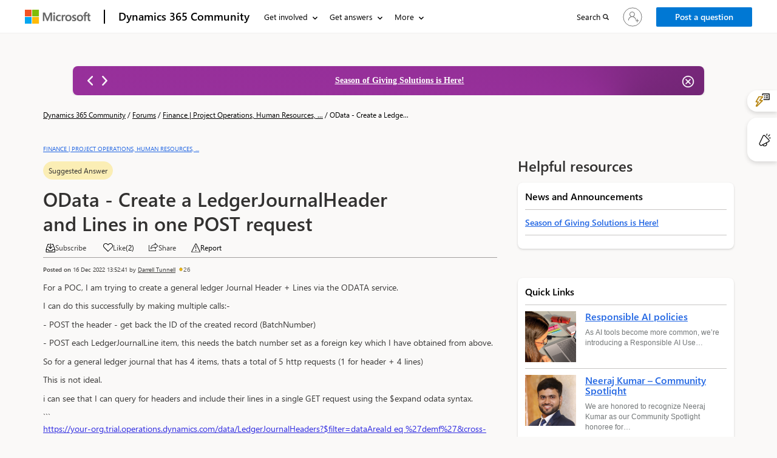

--- FILE ---
content_type: text/html; charset=utf-8
request_url: https://community.dynamics.com/forums/thread/details/?threadid=7e0bdb32-cfa5-4a55-b260-acb02b42ac80
body_size: 93874
content:



<!DOCTYPE html>
<html lang="en-US" data-lang="en-US" crm-lang="en-US" dir="ltr" crm-lcid="1033"
	same-site-mode="None">
<head>
		
		<meta charset="utf-8" /><meta name="viewport" content="width=device-width,&#32;initial-scale=1.0" /><meta http-equiv="X-UA-Compatible" content="IE=edge" />
		<script type="text/javascript" >
				
        </script>
	<title>
	
		Dynamics Community Forum Thread Details
		
</title>
		
		<script src="/_portal/734cd849-2090-ed11-81ab-6045bda8a4ca/Resources/ResourceManager?lang=en-US"></script>
	
	<script type="text/javascript">
        // Refresh all powerBI Iframes on Login in one Iframe
        window.addEventListener('message', function (event) {
            if (event && event.data && event.data == 'refreshPowerBI') {
                $("iframe.powerbi").each(function () {
                    this.src = this.src;
                });
            }
        });

        // Fix for incorrect viewport width setting in IE 10 on Windows Phone 8.
        if (navigator.userAgent.match(/IEMobile\/10\.0/)) {
            var msViewportStyle = document.createElement("style");
            msViewportStyle.appendChild(document.createTextNode("@-ms-viewport{width:auto!important}"));
            document.getElementsByTagName("head")[0].appendChild(msViewportStyle);
        }
    </script>
		
	
		
		<link href="/bootstrap.min.css?1768182205000" rel="stylesheet" />

		<link href="https://content.powerapps.com/resource/powerappsportal/dist/font-awesome.bundle-3d8a58a48f.css" onerror="javascript:&#32;var&#32;target&#32;=&#32;event.target;&#32;var&#32;link&#32;=&#32;document.createElement(&#39;link&#39;);&#32;link.crossOrigin&#32;=&#32;target.crossOrigin;&#32;link.href&#32;=&#32;&#39;/dist/font-awesome.bundle-3d8a58a48f.css&#39;;&#32;link.rel&#32;=&#32;&#39;stylesheet&#39;;&#32;target.insertAdjacentElement(&#39;afterend&#39;,link);" rel="stylesheet" />

				<link href="https://content.powerapps.com/resource/powerappsportal/dist/preform.bundle-c7915b3e06.css" onerror="javascript:&#32;var&#32;target&#32;=&#32;event.target;&#32;var&#32;link&#32;=&#32;document.createElement(&#39;link&#39;);&#32;link.crossOrigin&#32;=&#32;target.crossOrigin;&#32;link.href&#32;=&#32;&#39;/dist/preform.bundle-c7915b3e06.css&#39;;&#32;link.rel&#32;=&#32;&#39;stylesheet&#39;;&#32;target.insertAdjacentElement(&#39;afterend&#39;,link);" rel="stylesheet" />


		
			


		
		<link href="/css_topheader.css?1768182235000" rel="stylesheet" />
<link href="/css_Community_Home.css?1768182194000" rel="stylesheet" />
<link href="/css_cmty_home_page_copilot.css?1768182192000" rel="stylesheet" />
<link href="/css_cmty_news_announcements_icon.css?1768182193000" rel="stylesheet" />
<link href="/css_homepage_banner_announcement.css?1768182196000" rel="stylesheet" />
<link href="/css_cmty_Search_Copilot.css?1768182194000" rel="stylesheet" />
<link href="/cmty_Base_Variables.css?1768182206000" rel="stylesheet" />
<link href="/css_Answer_Comment_Card.css?1768182237000" rel="stylesheet" />
<link href="/css_cmty_ForumHome_Copilot.css?1768182238000" rel="stylesheet" />
<link href="/css_cmty_Notification_RightSide_Flyout.css?1768182193000" rel="stylesheet" />
<link href="/cmty_powervirtualagents.css?1768182251000" rel="stylesheet" />
<link href="/css_cmty_Message_RightSide_Flyout.css?1768182193000" rel="stylesheet" />
<link href="/css_fabric.min.css?1768182236000" rel="stylesheet" />
<link href="/css_fabric.components.min.css?1768182236000" rel="stylesheet" />
<link href="/css_febric_spacing-min.css?1768182237000" rel="stylesheet" />
<link href="/css_Header_General.css?1768182192000" rel="stylesheet" />
<link href="/cmty_Fabric_Home_common.css?1768182236000" rel="stylesheet" />
<link href="/css_footerltrStyles.css?1768182189000" rel="stylesheet" />
<link href="/css_Pagination_Async.css?1768182198000" rel="stylesheet" />
<link href="/theme.css?1768182242000" rel="stylesheet" />
<link href="/portalbasictheme.css?1768182223000" rel="stylesheet" />
<link href="/bidirectional.css?1768182204000" rel="stylesheet" />
<link href="/forums/thread/css_Forums_Threads.css?1768182190000" rel="stylesheet" />
<link href="/forums/thread/css_general_forums.css?1768182191000" rel="stylesheet" />
<link href="/forums/thread/css_cmty_group_forums_v2.css?1768182238000" rel="stylesheet" />
<link href="/forums/thread/details/css_Discussion_Thread_Details.css?1768182236000" rel="stylesheet" />
<link href="/forums/thread/details/css_file_attachment_view.css?1768182237000" rel="stylesheet" />
<link href="/forums/thread/details/css_edit_record_description.css?1768182236000" rel="stylesheet" />
<link href="/forums/thread/details/sharepopup.css?1768182190000" rel="stylesheet" />
<link href="/forums/thread/details/css_report_moderation.css?1768182235000" rel="stylesheet" />

		
		


 <div class="xrm-editable-html&#32;xrm-attribute" data-languageContext="English"><div class="xrm-attribute-value">












</div></div>

<script>
function createMetaTagInsideHead(property,content)
{
  var headTag = document.getElementsByTagName('head')[0];
  var childMetaTagName = document.createElement('meta');
  childMetaTagName.setAttribute("name", property);
  childMetaTagName.setAttribute("content", content);
  headTag.appendChild(childMetaTagName);
}
//changes regarding ADO#3555206
function createSocialTagsInsideHead(property,content){
    var headTag = document.getElementsByTagName('head')[0];
    var childMetaTagName = document.createElement('meta');
    childMetaTagName.setAttribute("property",property);
    childMetaTagName.setAttribute("content",content);
    headTag.appendChild(childMetaTagName);
}
//ends here
//changes regarding 3771121
function createLinkTagsInsideHead(rel,href){
    var headTag = document.getElementsByTagName('head')[0];
    var childMetaTagName = document.createElement('link');
    childMetaTagName.setAttribute("rel",rel);
    childMetaTagName.setAttribute("href",href);
    headTag.appendChild(childMetaTagName);
}
 function addStructructuredJSONscript(metascript) {
        
        let scriptToAdd
            = document.createElement('script');
        scriptToAdd.type
            = 'application/ld+json';
          
        // Create contents of the script
        let inlineScript = document.createTextNode(metascript);
          
        scriptToAdd.appendChild(inlineScript);
          
        document.head.appendChild(scriptToAdd);
        }
</script>
















<script>


document.title = "OData - Create a LedgerJournalHeader and Lines in one POST request";

//changes regarding ADO#3555206 
let threadDetailImageDataRecordsUrl = "finance";

//ends here

// changing for ADO #3614430 escaping character '\\' to '\\\\';
// changing for ADO #3614429 escaping character '"' to '\\"';




createLinkTagsInsideHead("canonical",`${window.location.origin}/forums/thread/details/?threadid=7e0bdb32-cfa5-4a55-b260-acb02b42ac80`)
// changes for ADO#3555206
createSocialTagsInsideHead("og:title",`OData - Create a LedgerJournalHeader and Lines in one P`);
createSocialTagsInsideHead("og:type","website");
if(!threadDetailImageDataRecordsUrl){
    createSocialTagsInsideHead("og:image",`${window.location.origin}/img_dynamics_logo.png`);
    createMetaTagInsideHead("twitter:image",`${window.location.origin}/img_dynamics_logo.png`);
}else{
    createSocialTagsInsideHead("og:image",`${window.location.origin}/img_group_product_${threadDetailImageDataRecordsUrl}`)
    createMetaTagInsideHead("twitter:image",`${window.location.origin}/img_group_product_${threadDetailImageDataRecordsUrl}`)
}
createSocialTagsInsideHead("og:url","https://community.dynamics.com/forums/thread/details/?threadid=7e0bdb32-cfa5-4a55-b260-acb02b42ac80"); 
createMetaTagInsideHead("twitter:card","summary_large_image");
createMetaTagInsideHead("twitter:title",`OData - Create a LedgerJournalHeader and Lines in one P`);

//ends here





        



 // suggested



// changing for ADO #3614430 escaping character '\\' to '\\\\';
// changing for ADO #3614429 escaping character '"' to '\\"';



 
 

createSocialTagsInsideHead("og:description",`suggested description`);
createMetaTagInsideHead("twitter:description",`suggested description`);
createMetaTagInsideHead("description",`suggested description` );





 

var metascript = "{" + '"@context": "https://schema.org",';
metascript +=' "@type": "QAPage",';
metascript +=' "mainEntity": {';
metascript +=' "@type": "Question",';
// changing for ADO #3614430 escaping character '\\' to '\\\\';
// changing for ADO #3614429 escaping character '"' to '\\"';
//changing for ADO #3704561 ;
metascript +=` "name": "OData - Create a LedgerJournalHeader and Lines in one POST r",`;
metascript +=` "text": "`;
metascript += `For a POC, I am trying to create a general ledger Journal Header + Lines via the ODATA service.I can do this successfully by making multiple calls:-- `.trim()==''? "OData - Create a LedgerJournalHeader and Lines in one POST r" : `For a POC, I am trying to create a general ledger Journal Header + Lines via the ODATA service.I can do this successfully by making multiple calls:-- `.trim() ;
metascript +=  `",`;
metascript +=' "answerCount": 0,';
metascript +=' "upvoteCount": 2,';
metascript +=' "url": "https://community.dynamics.com/forums/thread/details/?threadid=7e0bdb32-cfa5-4a55-b260-acb02b42ac80"';


metascript +=' ,"suggestedAnswer": [ {';
metascript +=' "@type": "Answer",';
metascript +=` "text": "`;
metascript += `suggested description`.trim()==''? "" : `suggested description`.trim() ;
metascript +=  `",`; 
metascript +=' "upvoteCount": "0",';
metascript +=' "url":"https://community.dynamics.com/forums/thread/details/?threadid=7e0bdb32-cfa5-4a55-b260-acb02b42ac80#tabPublished" ';
metascript +='  }]';

metascript +='} }';



addStructructuredJSONscript(metascript);



</script>



<!--changing for ADO #3771121 -->


















 



		
		
		
	
		
		<link href="https://content.powerapps.com/resource/powerappsportal/dist/pwa-style.bundle-55718a4c0d.css" onerror="javascript:&#32;var&#32;target&#32;=&#32;event.target;&#32;var&#32;link&#32;=&#32;document.createElement(&#39;link&#39;);&#32;link.crossOrigin&#32;=&#32;target.crossOrigin;&#32;link.href&#32;=&#32;&#39;/dist/pwa-style.bundle-55718a4c0d.css&#39;;&#32;link.rel&#32;=&#32;&#39;stylesheet&#39;;&#32;target.insertAdjacentElement(&#39;afterend&#39;,link);" rel="stylesheet" />

		</head>
<body data-sitemap-state="/forums/thread/details/:/forums/thread/:/forums/:/"
	data-dateformat="M/d/yyyy"
	data-timeformat="h:mm tt"
	data-datetimeformat="M/d/yyyy h:mm tt"
	data-app-path="/"
	data-ckeditor-basepath="/js/BaseHtmlContentDesigner/Libs/msdyncrm_/libs/ckeditor/"
	data-case-deflection-url="/_services/search/734cd849-2090-ed11-81ab-6045bda8a4ca">


	
		<link href="https://content.powerapps.com/resource/powerappsportal/dist/pcf-style.bundle-373a0f4982.css" onerror="javascript:&#32;var&#32;target&#32;=&#32;event.target;&#32;var&#32;link&#32;=&#32;document.createElement(&#39;link&#39;);&#32;link.crossOrigin&#32;=&#32;target.crossOrigin;&#32;link.href&#32;=&#32;&#39;/dist/pcf-style.bundle-373a0f4982.css&#39;;&#32;link.rel&#32;=&#32;&#39;stylesheet&#39;;&#32;target.insertAdjacentElement(&#39;afterend&#39;,link);" rel="stylesheet" />

			
	
		

	<div id="offlineNotificationBar" class="displayNone">
		<img alt="web" id="web" onerror="javascript:&#32;var&#32;target&#32;=&#32;event.target;&#32;var&#32;img&#32;=&#32;document.createElement(&#39;img&#39;);&#32;img.src&#32;=&#32;&#39;/css/images/web.png&#39;;&#32;img.alt&#32;=&#32;&#39;web&#39;;&#32;img.id&#32;=&#32;&#39;web&#39;&#32;;&#32;target.insertAdjacentElement(&#39;afterend&#39;,img);&#32;target.remove();" src="https://content.powerapps.com/resource/powerappsportal/img/web.png" />
		<div id="message">You&#8217;re offline. This is a read only version of the page.</div>
		<div id="close" onclick="this.parentElement.style.display='none';"><img alt="close" onerror="javascript:&#32;var&#32;target&#32;=&#32;event.target;&#32;var&#32;img&#32;=&#32;document.createElement(&#39;img&#39;);&#32;img.src&#32;=&#32;&#39;/css/images/close.png&#39;;&#32;img.alt&#32;=&#32;&#39;close&#39;;&#32;img.id&#32;=&#32;&#39;&#39;&#32;;&#32;target.insertAdjacentElement(&#39;afterend&#39;,img);&#32;target.remove();" src="https://content.powerapps.com/resource/powerappsportal/img/close.png" /></div>
	</div>

	

	<script type="text/javascript">
        window.DisableCkEditor = window.DisableCkEditor || {};
		DisableCkEditor.Value = 'True';
    </script>

	<script type="text/javascript">
        var enableOmniChannelWidgetWithSiteCopilot = 'False';
        if (enableOmniChannelWidgetWithSiteCopilot === "True" || enableOmniChannelWidgetWithSiteCopilot === "true") {
            const authUrl = window.location.origin + "/_services/auth/portalusertoken";
            const fetchWithRetries = async (url, options, retries) => {
                try {
                    const authResponse = await fetch(url, options);
                    const token = await authResponse.text();
                    sessionStorage['c2Token'] = token;
                } catch (err) {
                    if (retries === 1) throw err;
                    return await fetchWithRetries(url, options, retries - 1);
                }
            };
            fetchWithRetries(authUrl, { method: "POST" }, 4);
        }
    </script>

	<script type="text/javascript">
		var isPvaBotAuthenticated = sessionStorage['isPvaBotAuthenticated'];
		var isPortalUserLoggedIn = 'False';

        if ((isPvaBotAuthenticated != null || isPvaBotAuthenticated != undefined) && isPvaBotAuthenticated != isPortalUserLoggedIn) {
			sessionStorage['triggerPvaBotSignOut'] = true;
			sessionStorage.removeItem('c2Token');
            sessionStorage.removeItem('directLinetoken');
            sessionStorage.removeItem('conversation_Id');

			sessionStorage.removeItem('bot_c2Token');
			sessionStorage.removeItem('botdirectLinetoken');
            sessionStorage.removeItem('botconversation_Id');
		}
		sessionStorage['isPvaBotAuthenticated'] = isPortalUserLoggedIn;
    </script>

	<script type="text/javascript">
		window["CSPSettings"] = window["CSPSettings"] || {};
		window["CSPSettings"].nonce = '';
        window["FabricConfig"] = window["FabricConfig"] || {};
        window["FabricConfig"].mergeStyles = window["FabricConfig"].mergeStyles || {};
		window["FabricConfig"].mergeStyles.cspSettings = window["CSPSettings"];
        window["Microsoft"] = window["Microsoft"] || {};
		window["Microsoft"].Dynamic365 = {
			Portal: {
				
				User: {
					userName: '',
					firstName: '',
					lastName: '',
					email: '',
					contactId: '',
					userRoles: [],
				},
				
				version: '9.7.9.55',
				type: 'CDSStarterPortal',
				id: '76ff64d1-4765-4fe7-b797-499fd3196c8e', 
				geo: 'NAM', 
				tenant: '72f988bf-86f1-41af-91ab-2d7cd011db47', 
				correlationId: '4767abe4-f707-4983-b9f3-b70e1f93fa40',
                orgEnvironmentId: 'f55e79bd-d8cb-4fbb-9be2-2cefd8cb3b83',
                orgId: '9a716ccb-b974-4324-8590-feff90a9a5bc',
                portalProductionOrTrialType: 'Production',
                isTelemetryEnabled: 'True',
                InstrumentationSettings: {
                    instrumentationKey: '197418c5cb8c4426b201f9db2e87b914-87887378-2790-49b0-9295-51f43b6204b1-7172',
                    collectorEndpoint: 'https://us-mobile.events.data.microsoft.com/OneCollector/1.0/'
                },
                timerProfileForBatching: 'NEAR_REAL_TIME',
                activeLanguages: ["en-US"],
                isClientApiEnabled: 'True'
            }
        };

		window["Microsoft"].Dynamic365.Portal.onPagesClientApiReady = (callback) => {
			return new Promise((resolve, reject) => {
				let isComplete = false;
				let timeoutId;
				const timeoutInterval = 10000;
		
				function handleReady() {
					if (!isComplete && window.$pages) {
						isComplete = true;
						clearTimeout(timeoutId);
						try {
							if (typeof callback === "function") {
								callback(window.$pages);
							}
						} catch (e) {
							console.error("onPagesClientApiReady callback error:", e);
						}
						resolve(window.$pages); // should we reject if callback throws an error
					}
				}
		
				if (window.$pages) {
					handleReady();
					return;
				}
		
				function sdkListener() {
					handleReady();
					window.removeEventListener('pagesSDKInitialized', sdkListener);
				}
		
				window.addEventListener('pagesSDKInitialized', sdkListener);
		
				timeoutId = setTimeout(() => {
					if (!isComplete) {
						window.removeEventListener('pagesSDKInitialized', sdkListener);
						if (window.$pages) {
							handleReady();
						} else {
							isComplete = true;
							reject(new Error('window.$pages not available.'));
						}
					}
				}, timeoutInterval);
			});
		};

        // Mark request not cacheable if Dynamics365PortalAnalytics cookie is being refreshed by the server or if the cookie in request header is invalid
		

        // For client side telemetry intializing Dynamics365PortalAnalytics cookie object
		
        window["Microsoft"].Dynamic365.Portal.dynamics365PortalAnalytics = 'h_9UtvZd-sS5bMq4VnzS4PoH0sOJ2xic_rHVPH-LZvEeTBTBDByLDgRI4EntMUP8kgJFj1ngKZXxT9P_9E1ZwlM6pqnL9Q51lH7q89R4BUzVnnc5uNOCbNux5FenFkVar0AbMqAkXUs5iZdAsqCQvg2'; // CodeQL [SM00430] False Positive: only alphanumeric chars allowed, for non-alphanumeric char it will return INVALID_CHARACTERS_IN_COOKIE 
        localStorage.setItem("Dynamics365PortalAnalytics", window["Microsoft"].Dynamic365.Portal.dynamics365PortalAnalytics);
			

	</script>
	
	<script type="text/javascript">

		
    </script>

	
		

 <div class="xrm-editable-html&#32;xrm-attribute" data-languageContext="English"><div class="xrm-attribute-value">












</div></div>



 <div class="xrm-editable-html&#32;xrm-attribute" data-languageContext="English"><div class="xrm-attribute-value"><script type="text/javascript">
var titleJson = `[
    {
        "WebPagePartialURL": "/",
        "NewTitle": "Find Answers | Microsoft Dynamics 365 Community",
        "Description":"Quickly search for answers, join discussions, post questions, and work smarter in your business applications by joining the Microsoft Dynamics 365 Community."
    }
]`
</script></div></div>
 





<!-- Get portal domain name from the website ID  [END] -->

 





 


 

<link href="/css_Header_General.css" rel="stylesheet" />
<link href="/css_footerltrStyles.css" rel="stylesheet" />
<link href="/css_Pagination_Async.css" rel="stylesheet" />






<!-- Get portal domain name from the website ID  [END] -->

 





 








<!-- Get portal domain name from the website ID  [END] -->

 





 








<!-- Get portal domain name from the website ID  [END] -->

 





 








<!-- Get portal domain name from the website ID  [END] -->

 





 








<!-- Get portal domain name from the website ID  [END] -->

 





 








<!-- Get portal domain name from the website ID  [END] -->

 





 


 
<script type="text/javascript">
var cmty_RedirectList = `[{"from_url":"https://community.powerplatform.com/t5/Power-Apps-User-Groups/ct-p/pa_usergroups","to_url":"https://community.powerplatform.com/usergroups/?topic=b5652dc6-2c99-4e33-8b6f-45be4a896a40"},{"from_url":"https://community.dynamics.com/help/Known-community-website-issues/","to_url":"https://community.dynamics.com/help/"}]`;
if (cmty_RedirectList)
{
    var jsonArray = JSON.parse(cmty_RedirectList);
    jsonArray.forEach(function(jsonObject, index) {
        if(window.location.href.toLowerCase().includes(jsonObject.from_url.toLowerCase()))
        {
            window.location.href = jsonObject.to_url.toLowerCase();
        }
    });
}
</script>

<style type="text/css">
    section:first-of-type {
        overflow: visible;
    }

    .CoveoSearchbox .CoveoSearchButton {
        background-color: #FFFFFF !important;
    }

    #dc_user_header_profile {
        padding-left: 5px !important;
    }

    @media screen and (max-width:1023px) {

        .nachangesHeader {
            width: 100%;
        }
    }

    @media screen and (min-width: 1024px) {
        .nachangesHeader {
            width: 500.5px !important;
        }
    }

/**Split button css**/
.msd-btn-group{
    display: flex;
    align-items: center;
    justify-content: flex-end;
}
@media screen and (max-width: 1024px){
    .msd-btn-group{   
        width: auto !important;
        margin-left: 0 !important;
    }
}
@media screen and (max-width: 640px){
    .msd-btn-group{   
        justify-content: flex-start;
    }
}
.msd-btn-group .btn {
    display: inline-block !important;
    margin-bottom: 0 !important; 
    text-align: center;
    vertical-align: middle;
    touch-action: manipulation;
    cursor: pointer;
    background-image: none;
    border: 1px solid transparent;
    white-space: nowrap;
    padding: 6px 12px !important; 
    line-height: 1.42857 !important;
    border-radius: 2px;
    -webkit-user-select: none;
    -moz-user-select: none;
    -ms-user-select: none;
    user-select: none; 
    font-family: var(--cmty-font-family);
    font-style: normal;
    font-size: var(--cmty-font-size-sm) !important;
    font-weight: 600;
}
.msd-btn-group.msd-btn-group.msd-btn-group .btn.btn-primary.btn-primary.btn-primary {
    color: #fff !important;
    background-color: var(--dc-button-background-color) !important;
    border-color: var(--cmty-communication-banner-blue) !important;
}
.msd-btn-group .dropdown-menu {
    position: absolute;
    top: 100%;
    left: 0;
    z-index: 1000; 
    float: left;
    min-width: 160px;
    padding: 5px 0;
    margin: 2px 0 0;
    list-style: none;
    font-size: 15px;
    text-align: left;
    background-color: #fff;
    border: 1px solid #ccc;
    border: 1px solid rgba(0, 0, 0, .15);
    border-radius: 0;
    -webkit-box-shadow: 0 6px 12px rgba(0, 0, 0, .175);
    box-shadow: 0 6px 12px rgba(0, 0, 0, .175);
    background-clip: padding-box;
    width: auto;
    margin-top: 0 !important;
}
.msd-btn-group .dropdown-menu>li>a {
    color:var(--cmty-black);
    padding: 3px 9px !important; 
    line-height: 1.42857 !important; 
}
.msd-btn-group .dropdown-menu>li>a:hover,
.msd-btn-group .dropdown-menu>li>a:focus,
.msd-btn-group .dropdown-menu>.active>a,
.msd-btn-group .dropdown-menu>.active>a:hover,
.msd-btn-group .dropdown-menu>.active>a:focus{ 
    color:var(--cmty-black);
    border: none !important;
    background: transparent !important;  
}
.msd-btn-group.msd-btn-groupSm{
    display:block;
    height: 36px;
}
.msd-btn-group.msd-btn-groupSm .dropdown-menu{
    width:100%
}
.anchorCreatePostSm{
  left: 0;
  position: absolute !important;
  right: 30px;
  width: 100%;
}
.dropdown-toggle.splitDropdownToggleSm {
  width: 30px;
  float: right;
  box-sizing: border-box;
}
/**Split button css ends**/

/**
    .nav-items-right-container {
        width: auto !important;
    }
    .nav-items-right-container {
        width: auto !important;
    }
    @media only screen and (min-width: 1024px) and (max-width: 1183px) {
        .bapi-top-bar {
            margin-left: 1% !important;
            margin-right: 1% !important;
        }
        #bapi-header .bapi-top-bar--viewport-aem .bapi-top-bar__logo {
         padding: 16px 0px 16px 0px!important;
        }
        #bapi-header .bapi-top-bar__brand>.brand-text {
         padding: 0 12px 0 0!important;
        }
        #bapi-header .bapi-menu .bapi-menu-toggle-button {
            padding: 0 18px 0 5px !important;
        }
        #bapi-header .bapi-menu .is-menu-link a {
            padding: 18px 12px 18px 0 !important;
        }

        ul.bapi-menu.bapi-hide-until-large.bapi-dropdown {
            width: 100% !important;
        }

        .nav-items-right-container {
            width: 54% !important;
        }

        nav .dc-notification-flyout-container-openBtn {
            margin-left: 0px;
        }

        nav #buttonInHeader {
            margin: 11px 0 0 8px !important;
        }
    }
**/
</style>
<div id="cookie-banner"></div>


<!-- SKIP TO MAIN BAR -->
<a class="bapi-skip-to-main" href="#main" tabindex="0" style="z-index:88889"> Skip to main content</a>
<div id="dynamics">
    <nav id="bapi-header" class="bapi-header--default" data-sticky-header="true"
         data-me-control="false">
        <div class="bapi-top-bar bapi-top-bar--viewport-mooncat">
            <div class="bapi-top-bar__logo">
                <a href="https://microsoft.com" class="logo" id="header_nav-1_microsoft-logo"
                   aria-label="Navigate to Microsoft.com" data-bi-name="Nav_MicrosoftLogo" data-bi-area="header-nav">
                    <img src="https://img-prod-cms-rt-microsoft-com.akamaized.net/cms/api/am/imageFileData/RE1Mu3b?ver=5c31"
                         alt="Navigate to Microsoft.com" />
                </a>
            </div>

            <div class="bapi-top-bar__separator" aria-hidden="true" role="presentation">
                <div class="separator"></div>
            </div>

            <div class="bapi-top-bar__brand">
                <a href="https://community.dynamics.com/" class="brand-text" id="header_nav-2_homepage"
                   aria-label="Navigates to Dynamics Community Home Page" data-bi-area="header-nav" data-bi-name="Nav_PowerPagesHome">
                    Dynamics 365 Community
                </a>
            </div>

            <div id="sitesearch" class="bapi-top-bar__menu bapi-top-bar__menu--justify-flex-end hide">
                <ul class="bapi-menu bapi-hide-until-large full-width">
                    <li id="liDynamicsSearchBox">

                        <div class="coveo-search-section"
                             id="searchbox">
                            <div class="CoveoSearchbox">
                                <div class="magic-box">
                                    <div class="magic-box-input">
                                        <input title="Insert a query. Press enter to send" aria-label="Search" placeholder="Search Dynamics Community">
                                    </div>
                                </div>
                                <a class="CoveoSearchButton" role="button" aria-label="Search" tabindex="0">
                                    <span class="coveo-search-button">
                                        <svg alt="Search" focusable="false" enable-background="new 0 0 20 20" viewBox="0 0 20 20" xmlns="http://www.w3.org/2000/svg"
                                             class="coveo-search-button-svg" style="max-height:30px;max-width:30px;">
                                            <g fill="currentColor">
                                                <path class="coveo-magnifier-circle-svg"
                                                      d="m8.368 16.736c-4.614 0-8.368-3.754-8.368-8.368s3.754-8.368 8.368-8.368 8.368 3.754 8.368 8.368-3.754 8.368-8.368 8.368m0-14.161c-3.195 0-5.793 2.599-5.793 5.793s2.599 5.793 5.793 5.793 5.793-2.599 5.793-5.793-2.599-5.793-5.793-5.793"></path>

                                                <path d="m18.713 20c-.329 0-.659-.126-.91-.377l-4.552-4.551c-.503-.503-.503-1.318 0-1.82.503-.503 1.318-.503 1.82 0l4.552 4.551c.503.503.503 1.318 0 1.82-.252.251-.581.377-.91.377"></path>
                                            </g>
                                        </svg>
                                    </span>
                                </a>
                            </div>
                        </div>
                    </li>
                    <li class="is-menu-link is-menu-link--featured">
                        <a href="javascript:void(0)" role="button" aria-label="Cancel" data-bi-name="Cancel" id="site-search-cancel" title="Cancel"> Cancel </a>
                    </li>

                </ul>
            </div>
            <div id="top-nav" class="bapi-top-bar__menu bapi-top-bar__menu--justify-flex-end">
                <!-- Render Left menu items here -->
                <ul class="bapi-menu bapi-dropdown bapi-hide-until-large" data-menu-left="true" role="menubar">
                    <!-- Get Involved (STATIC menu button, dynamic submenu) -->
                    <li class="is-dropdown-submenu-parent opens-right" role="presentation">
                        <button type="button" class="bapi-menu-toggle-button" role="menuitem" aria-expanded="false">
                            Get involved
                        </button>
                        <ul id="submenuGetInvolved" class="bapi-menu bapi-submenu is-dropdown-submenu is-dropdown-submenu--multi-column" role="menu">
                        </ul>
                    </li>

                    <!-- Get Answers (STATIC menu button, dynamic submenu) -->
                    <li class="is-dropdown-submenu-parent opens-right" role="presentation">
                        <button type="button" class="bapi-menu-toggle-button" role="menuitem" aria-expanded="false">
                            Get answers
                        </button>
                        <ul id="submenuGetAnswers" class="bapi-menu bapi-submenu is-dropdown-submenu is-dropdown-submenu--multi-column is-dropdown-submenu--multi-column-2" role="menu">
                        </ul>
                    </li>

                    <!-- Discover Events (STATIC menu button, dynamic submenu) -->
                    <li class="is-dropdown-submenu-parent opens-right" role="presentation">
                        <button type="button" class="bapi-menu-toggle-button" role="menuitem" aria-expanded="false">
                            Discover events
                        </button>
                        <ul id="submenuDiscoverEvents" class="bapi-menu bapi-submenu is-dropdown-submenu" role="menu">
                        </ul>
                    </li>

                    <!-- Learn Dynamics 365 (STATIC menu button, dynamic submenu) -->
                    <li class="is-dropdown-submenu-parent opens-right" role="presentation">
                        <button type="button" class="bapi-menu-toggle-button" role="menuitem" aria-expanded="false">
                            Learn Dynamics 365
                        </button>
                        <ul id="submenuLearn" class="bapi-menu bapi-submenu is-dropdown-submenu" role="menu">
                        </ul>
                    </li>

                    <!-- More Menu -->
                    <li role="presentation" class="is-dropdown-submenu-parent opens-right has-submenu more" style="display: none;">
                        <button id="bapi-more-menu-button"
                                type="button"
                                role="menuitem"
                                class="bapi-menu-toggle-button more-button"
                                aria-controls="more-menu-list"
                                aria-expanded="false"
                                data-bi-name="Nav_MoreMenu"
                                data-bi-area="topNav">
                            More
                        </button>
                        <ul id="more-menu-list" class="bapi-menu bapi-submenu is-dropdown-submenu" role="menu"></ul>
                    </li>
                </ul>


                <ul class="bapi-menu bapi-hide-until-large nav-items-right-container" data-menu-right>
                    <li class="is-menu-link">
                        <a href="javascript:void(0)" id="site-search-link" aria-label="Search" title="Search" role="button">
                            <span>Search</span>
                            <!--span class="glyphicon glyph-mini pbi-glyph-search"></span-->
                            <i class="fa fa-search fa-mini" aria-hidden="true"></i>
                        </a>
                    </li>
                    <li>
                        <div id="meControl">
                        </div>
                    </li> 
                    
                    <li class="msd-flex msd-align-items-center"> 
                            <div id="buttonInHeader">
                            </div>
                    </li>
                    
                </ul>

            </div>
            <div class="bapi-hide-for-large hamburger-container">
                <ul class="bapi-menu full-width">
                    <li>
                        <button class="hamburger-container__hamburger"
                                aria-expanded="false"
                                aria-label="Expand or Collapse Menu"
                                data-bi-name="Nav_HamburgerMenu"
                                data-bi-area="topNav">
                            <span class="fixin top-bun"></span>
                            <span class="fixin patty"></span>
                            <span class="fixin bottom-bun"></span>
                        </button>
                        <a href="javascript:void(0)" id="site-search-goback-link" role="button" class="hide" aria-label="Cancel" title="Cancel">
                            <!--span class="glyphicon glyph-small pbi-glyph-back"></span-->
                            <i class="ms-Icon ms-Icon--Back" aria-hidden="true"></i>
                        </a>
                    </li>
                    <li id="site-searchbox-mini" class="hide">
                        <div>
                            <div class="search-input">
                                <!--span class="icon glyphicon glyph-small pbi-glyph-search"></span-->
                                <i class="icon fa fa-search glyph-small" aria-hidden="true"></i>
                                <input id="mblview_searchbox" name="cq" placeholder="Search" title="Search" type="text" value="" />
                            </div>
                        </div>
                    </li>
                    <li>
                        <a href="javascript:void(0)" id="site-search-glass-link" title="Search" role="button">
                            <!--span class="glyphicon glyph-small pbi-glyph-search"></span-->
                            <i class="fa fa-search glyph-small" aria-hidden="true"></i>
                        </a>
                    </li>

                </ul>
            </div>
        </div>
    </nav>
</div>
</div>
<script>
var headerMenuDesign = `{"menus":[{"label":"Get involved","target":"submenuGetInvolved","children":[{"label":"Get started","link":"https://aka.ms/d365cgs"},{"label":"Engage with the community","link":"https://aka.ms/D365_Community_Engage"},{"label":"Community news","link":"https://aka.ms/d365cnews"},{"label":"Submit ideas","link":"https://aka.ms/D365_Ideas","target":"_blank"},{"label":"Community feedback and support","link":"https://aka.ms/d365cfb","target":"_blank"},{"label":"Become a Super User","link":"https://aka.ms/D365_Super_User"},{"label":"Become a User Group Leader","link":"https://aka.ms/D365UGGettingStarted"},{"label":"Become an MVP","link":"https://aka.ms/Become_an_MVP","target":"_blank"}]},{"label":"Get answers","target":"submenuGetAnswers","children":[{"label":"<strong>Customer experience</strong> | Sales, Customer Insights, CRM","link":"/en-US/forums/thread/?partialUrl=customerexperience"},{"label":"<strong>Service</strong> | Customer Service, Contact Center, Field Service, Guides","link":"/en-US/forums/thread/?partialUrl=service"},{"label":"<strong>Supply chain</strong> | Supply Chain Management, Commerce","link":"/en-US/forums/thread/?partialUrl=supplychain"},{"label":"<strong>Finance</strong> | Project Operations, Human Resources, AX, GP, SL","link":"/en-US/forums/thread/?partialUrl=finance"},{"label":"<strong>Small and medium business</strong> | Business Central, NAV, RMS","link":"/en-US/forums/thread/?partialUrl=smb"},{"label":"<strong>Microsoft Dynamics 365</strong> | Integration, Dataverse, and general topics","link":"/en-US/forums/thread/?partialUrl=dynamics365"},{"label":"<strong>Microsoft Cloud for Sustainability</strong> | MSM, SDSF, ECS, EID, ESG","link":"/en-US/forums/thread/?partialUrl=Microsoft-cloud-for-Sustainability"},{"label":"<strong>Archived topics</strong> | Read-only forums of past discussions","childelm":[{"label":"Microsoft Dynamics AX (Archived)","link":"/en-US/forums/thread/?partialUrl=ax"},{"label":"Microsoft Dynamics CRM (Archived)","link":"/en-US/forums/thread/?partialUrl=crm"},{"label":"Microsoft Dynamics GP (Archived)","link":"/en-US/forums/thread/?partialUrl=gp"},{"label":"Microsoft Dynamics NAV (Archived)","link":"/en-US/forums/thread/?partialUrl=nav"},{"label":"Microsoft Dynamics RMS (Archived)","link":"/en-US/forums/thread/?partialUrl=rms"},{"label":"Microsoft Dynamics SL (Archived)","link":"/en-US/forums/thread/?partialUrl=sl"}]},{"label":"Product support","link":"https://aka.ms/D365_Product_Help_Support","target":"_blank"}]},{"label":"Discover events","target":"submenuDiscoverEvents","children":[{"label":"Microsoft and featured events","link":"https://aka.ms/D365_Community_Events"},{"label":"User group events","link":"https://aka.ms/D365_UserGroup_Events"},{"label":"All community events","link":"https://aka.ms/D365_Community_Days","target":"_blank"}]},{"label":"Learn Dynamics 365","target":"submenuLearn","children":[{"label":"Microsoft Learn","link":"https://aka.ms/D365_Microsoft_Learn","target":"_blank"},{"label":"Certifications and credentialing","link":"https://aka.ms/D365_Certifications_Credentialing","target":"_blank"},{"label":"Articles and blogs","link":"/en-US/Blogs"},{"label":"Video blogs","link":"/en-US/galleries"},{"label":"LinkedIn community","link":"https://aka.ms/D365_LinkedIn","target":"_blank"},{"label":"YouTube community","link":"https://aka.ms/D365_YouTube","target":"_blank"},{"label":"FastTrack","childelm":[{"label":"TechTalks","link":"https://aka.ms/d365cftt"},{"label":"Blogs","link":"https://aka.ms/d365cftb"},{"label":"FastTrack forum","link":"https://aka.ms/FastTrack_Forum"},{"label":"Partner case studies","link":"https://aka.ms/d365cftpcs"},{"label":"Implementation guide","link":"https://aka.ms/D365ImplementationPortal","target":"_blank"}]}]}]}`;
</script>
<script type="text/javascript" src="/js_HeaderMenu.js"></script>

<script type="text/javascript">

var cmtySiteId = '44c1922b-d231-4183-bae6-be148059122f';

window.addEventListener("load", (event) => {

    const url = location.href;
    const params = new URLSearchParams(new URL(url).search); 
    
    
        const buttonInHeader = document.querySelector("#buttonInHeader");
        if (typeof(forumID) != 'undefined' && url.indexOf('/forums/thread/') !== -1 && forumID != '') {

            buttonInHeader.innerHTML = "<a class='dc-button' href='/ask-question/?forumid=" + forumID + "'>Post a question</a></div>";
        } else {
            buttonInHeader.innerHTML = "<a class='dc-button' href='/ask-question/' role='button'>Post a question</a></div>";
        }
    

    var urlParams = new URLSearchParams(window.location.search);
    var searchTerm = urlParams.get("q");
    $(document).ready(function () {
       $('#searchbox input').val(searchTerm);
       $('#searchbox .CoveoSearchButton').click(function () {
            var searchText = $('#searchbox input').val();
            if (searchText != undefined && searchText.trim() != '') {
                if(url.indexOf('blog') !== -1) {
                    if (typeof(searchTargetBlogID) != 'undefined' && searchTargetBlogID != '') {
                        window.location.href = window.location.origin + "/globalsearch/?q=" + searchText + "&target=blog&id=" + searchTargetBlogID;
                    } else {
                        window.location.href = window.location.origin + "/globalsearch/?q=" + searchText + "&target=blog";
                    }
                } else if (url.indexOf('event') !== -1) {
                    window.location.href = window.location.origin + "/globalsearch/?q=" + searchText + "&target=event";
                } else if (url.indexOf('usergroup') !== -1) {
                    window.location.href = window.location.origin + "/globalsearch/?q=" + searchText + "&target=usergroup";
                } else {
                    if (typeof(forumID) != 'undefined' && forumID != '') {
                        window.location.href = window.location.origin + "/globalsearch/?target=forum&q=" + searchText + "&id=" + forumID;
                    } else {
                        window.location.href = window.location.origin + "/globalsearch/?q=" + searchText;
                    }
                }
            }
        });

        $('#searchbox input').on("keypress", function (event) {
            if (event.key === "Enter") {
                event.preventDefault();
                $('#searchbox .CoveoSearchButton').click();
            }
        });
        $('#mblview_searchbox').on("keypress", function (event) {
            if (event.key === "Enter") {
               var searchText = $('#mblview_searchbox').val();
                   if (searchText != undefined && searchText.trim() != '') {
                       if(url.indexOf('blog') !== -1) {
                            if (typeof(searchTargetBlogID) != 'undefined' && searchTargetBlogID != '') {
                                window.location.href = window.location.origin + "/globalsearch/?q=" + searchText + "&target=blog&id=" + searchTargetBlogID;
                            } else {
                                window.location.href = window.location.origin + "/globalsearch/?q=" + searchText + "&target=blog";
                            }
                       } else if (url.indexOf('event') !== -1) {
                           window.location.href = window.location.origin + "/globalsearch/?q=" + searchText + "&target=event";
                       } else if (url.indexOf('usergroup') !== -1) {
                           window.location.href = window.location.origin + "/globalsearch/?q=" + searchText + "&target=usergroup";
                       } else {
                           if (typeof(forumID) != 'undefined' && forumID != '') {
                               window.location.href = window.location.origin + "/globalsearch/?q=" + searchText + "&id=" + forumID ;
                           } else {
                               window.location.href = window.location.origin + "/globalsearch/?q=" + searchText;
                           }
                       }
                   }
            }
        });
    });
        // Retrieve data
        let userLastValue = localStorage.getItem("userLastLogin");

        if (userLastValue != null && globalUserId != '') {
            //Update into Db Last login value
            webapi.safeAjax({
                type: "GET",
                url: "/_api/mspwrplt_cmty_profiles?$select=mspwrplt_cmty_profileid,_mspwrplt_cmty_contact_value&$filter=(_mspwrplt_cmty_contact_value eq " + globalUserId + " and _mspwrplt_cmty_site_value eq " + cmtySiteId + " and statecode eq 0)",
                contentType: "application/json",
                headers: {
                    "Prefer": "odata.include-annotations=*"
                },
                success: function (data, textStatus, xhr) {
                    var results = data;
                    for (var i = 0; i < results.value.length; i++) {
                        var result = results.value[i];
                        // Columns
                        var mspwrplt_cmty_profileid = result["mspwrplt_cmty_profileid"]; // Guid
                        var mspwrplt_cmty_contact = result["_mspwrplt_cmty_contact_value"]; // Lookup
                        var mspwrplt_cmty_contact_formatted = result["_mspwrplt_cmty_contact_value@OData.Community.Display.V1.FormattedValue"];
                        var mspwrplt_cmty_contact_lookuplogicalname = result["_mspwrplt_cmty_contact_value@Microsoft.Dynamics.CRM.lookuplogicalname"];

                        var record = {};
                        record.mspwrplt_cmty_lastlogindate = new Date().toISOString(); // Current Date Time

                        webapi.safeAjax({
                            type: "PATCH",
                            contentType: "application/json",
                            url: "/_api/mspwrplt_cmty_profiles(" + mspwrplt_cmty_profileid + ")",
                            data: JSON.stringify(record),
                            success: function (data, textStatus, xhr) {
                                localStorage.removeItem("userLastLogin");
                            },
                            error: function (xhr, textStatus, errorThrown) {
                            }
                        });

                    }
                },
                error: function (xhr, textStatus, errorThrown) {
                }
            });
        }//else nothing
    });
</script>
<script type="text/javascript" src="/js_Pagination_Async.js"></script>





<!-- Get portal domain name from the website ID  [END] -->

 





 





    
        



<!-- Get portal domain name from the website ID  [END] -->

 





 




<link rel="stylesheet" href="/css_cmty_Notification_RightSide_Flyout.css">



 <div class="xrm-editable-html&#32;xrm-attribute" data-languageContext="English"><div class="xrm-attribute-value">












</div></div>












<div id="notificationFlyout" class="dc-notification-flyout-container">
  
</div>

<div id="messageFlyout" class="dc-message-flyout-container">
  
</div>

<div id="announcementFlyout" class="dc-announcement-flyout-container">
    
<div class="dc-notification-flyout-header">
  <div>
    <p>Notifications</p>
    <a href="/profile/#settings" aria-label="Notification settings" class="dc-settingIcon">
      <img src="/img_Settings.svg" role="presentation"/>
    </a>
  </div>
  <a href="javascript:void(0);" aria-label="Close" title="Close" role="button" class="dc-flyout-close-btn">
    <i data-icon-name="Clear" aria-hidden="true" class="ms-Icon ms-Icon--Cancel x-hidden-focus"></i>
  </a>
</div>

    <div class="dc-notification-flyout-content">
      <div class="dc-notification-flyout-content-tab-line">
        
          <div class="dc-notification-flyout-content-tab-line-item active" id="announcements" tabindex="0">
            <div>
              <p>Announcements</p>
            </div>
          </div>
        
      </div>
    </div>
    <div class="dc-notification-flyout-content-notification-list" id="dc-notification-frame3">
      
    <div id="announcements-content" class="tabcontent active">
      



<!-- Get portal domain name from the website ID  [END] -->

 





 








    
        
    
    

 <div class="xrm-editable-html&#32;xrm-attribute" data-languageContext="English"><div class="xrm-attribute-value">












</div></div>

    
    
    

    
        <!--News and Announcements - Added by Jahanvi -->
        <div class="dc-resource-cards msd-mb-48">
            
            
            <a href="/blogs/post/?postid=bc02f947-1bd2-f011-bbd3-000d3a192937" class="dc-resource-subtitle">Season of Giving Solutions is Here!</a>
            <div class="dc-horizontal-line"></div>
            
            
        </div> 
    


    </div>

    </div>
</div>

<!-- Date&Time converter from UTC to User locale -->
<!-- NOTE: To use converter, please add 'data-utc-time' attribute for time only, 'data-utc-date' attribute for date only and for DateTime use 'data-utc-date-time' attribute with value -->






<script>
function FormatDateTime() {
    $('[data-utc-date]').each(function (index) {
        let dateToConvert = $(this).attr("data-utc-date");
        $(this).html('');
        $(this).html(moment.utc(dateToConvert).local().format("DD MMM YYYY"));
    });

    $('[data-utc-time]').each(function (index) {
        let dateToConvert = $(this).attr("data-utc-time");
        $(this).html('');
        $(this).html(moment.utc(dateToConvert).local().format("HH:mm:ss"));
    });

    $('[data-utc-date-time]').each(function (index) {
        let dateToConvert = $(this).attr("data-utc-date-time");
        $(this).html('');
        $(this).html(moment.utc(dateToConvert).local().format("D MMM YYYY HH:mm:ss"));
    });

    $('[data-utc-time-only]').each(function (index) {
        let dateToConvert = $(this).attr("data-utc-time-only");
        $(this).html('');
        $(this).html(moment.utc(dateToConvert).local().format("hh:mm A"));
    });
    $('[data-normal-date]').each(function (index) {
        let dateToConvert = $(this).attr("data-normal-date");
        $(this).html('');
        $(this).html(moment(dateToConvert).local().format("DD MMM YYYY"));
    });
    $('[data-normal-time-only]').each(function (index) {
        let dateToConvert = $(this).attr("data-normal-time-only");
        $(this).html('');
        $(this).html(moment(dateToConvert).local().format("hh:mm A"));
    });
    $('[data-normal-date-no-local]').each(function (index) {
        let dateToConvert = $(this).attr("data-normal-date-no-local");
        $(this).html('');
        $(this).html(moment.utc(dateToConvert).format("DD MMM YYYY"));
    });
    $('[data-normal-time-only-no-local]').each(function (index) {
        let dateToConvert = $(this).attr("data-normal-time-only-no-local");
        $(this).html('');
        $(this).html(moment.utc(dateToConvert).format("hh:mm A"));
    });
    $('[local-date-time-only]').each(function (index) {
        var dateToConvert = new Date($(this).attr("local-date-time-only"));
        var tzOffSet = dateToConvert.getTimezoneOffset();
        var offsetDateTime = new Date(dateToConvert.getTime() - tzOffSet * 60 * 1000);

        $(this).html(moment(offsetDateTime).local().format("hh:mm A"));
    });
     $('[local-date-time]').each(function (index) {
        var dateToConvert = new Date($(this).attr("local-date-time"));
        var tzOffSet = dateToConvert.getTimezoneOffset();
        var offsetDateTime = new Date(dateToConvert.getTime() - tzOffSet * 60 * 1000);

        $(this).html(moment(offsetDateTime).local().format("MM/DD/YYYY"));
    });
    $('[data-time-utc-convert]').each(function (index) {
        let dateToConvert = $(this).attr("data-time-utc-convert");
        $(this).html('');
        $(this).html(moment.utc(dateToConvert).local().format("D MMM HH:mm"));
    });
}
</script>

<script>
    window.addEventListener("load", (event) => {
        $('<div id="openNotificationBar_Btn" class="dc-notification-flyout-container-openBtn" onclick="openSideNotificationBar()" tabindex="0"><img src="/img_notification.svg" alt="Inbox-Bell-Icon" /></div>').insertBefore('#dc-user-profile-header');
        $('<div id="openMessageBar_Btn" class="dc-message-flyout-container-openBtn" onclick="openSideMessageBar()" tabindex="0"><img src="/img_message.svg" alt="Inbox-Message-Icon" /></div>').insertBefore('#openNotificationBar_Btn');
    });
</script>

<script type="text/javascript" src="/js_cmty_Notification_RightSide_Flyout.js" defer></script>



    


<!-- Date&Time converter from UTC to User locale -->
<!-- NOTE: To use converter, please add 'data-utc-time' attribute for time only, 'data-utc-date' attribute for date only and for DateTime use 'data-utc-date-time' attribute with value -->






<script>
function FormatDateTime() {
    $('[data-utc-date]').each(function (index) {
        let dateToConvert = $(this).attr("data-utc-date");
        $(this).html('');
        $(this).html(moment.utc(dateToConvert).local().format("DD MMM YYYY"));
    });

    $('[data-utc-time]').each(function (index) {
        let dateToConvert = $(this).attr("data-utc-time");
        $(this).html('');
        $(this).html(moment.utc(dateToConvert).local().format("HH:mm:ss"));
    });

    $('[data-utc-date-time]').each(function (index) {
        let dateToConvert = $(this).attr("data-utc-date-time");
        $(this).html('');
        $(this).html(moment.utc(dateToConvert).local().format("D MMM YYYY HH:mm:ss"));
    });

    $('[data-utc-time-only]').each(function (index) {
        let dateToConvert = $(this).attr("data-utc-time-only");
        $(this).html('');
        $(this).html(moment.utc(dateToConvert).local().format("hh:mm A"));
    });
    $('[data-normal-date]').each(function (index) {
        let dateToConvert = $(this).attr("data-normal-date");
        $(this).html('');
        $(this).html(moment(dateToConvert).local().format("DD MMM YYYY"));
    });
    $('[data-normal-time-only]').each(function (index) {
        let dateToConvert = $(this).attr("data-normal-time-only");
        $(this).html('');
        $(this).html(moment(dateToConvert).local().format("hh:mm A"));
    });
    $('[data-normal-date-no-local]').each(function (index) {
        let dateToConvert = $(this).attr("data-normal-date-no-local");
        $(this).html('');
        $(this).html(moment.utc(dateToConvert).format("DD MMM YYYY"));
    });
    $('[data-normal-time-only-no-local]').each(function (index) {
        let dateToConvert = $(this).attr("data-normal-time-only-no-local");
        $(this).html('');
        $(this).html(moment.utc(dateToConvert).format("hh:mm A"));
    });
    $('[local-date-time-only]').each(function (index) {
        var dateToConvert = new Date($(this).attr("local-date-time-only"));
        var tzOffSet = dateToConvert.getTimezoneOffset();
        var offsetDateTime = new Date(dateToConvert.getTime() - tzOffSet * 60 * 1000);

        $(this).html(moment(offsetDateTime).local().format("hh:mm A"));
    });
     $('[local-date-time]').each(function (index) {
        var dateToConvert = new Date($(this).attr("local-date-time"));
        var tzOffSet = dateToConvert.getTimezoneOffset();
        var offsetDateTime = new Date(dateToConvert.getTime() - tzOffSet * 60 * 1000);

        $(this).html(moment(offsetDateTime).local().format("MM/DD/YYYY"));
    });
    $('[data-time-utc-convert]').each(function (index) {
        let dateToConvert = $(this).attr("data-time-utc-convert");
        $(this).html('');
        $(this).html(moment.utc(dateToConvert).local().format("D MMM HH:mm"));
    });
}
</script>
<script>
const copilotTitle = `Concierge Agent for Dynamics 365 Community`;
const popoverTotalCommunityPoints = `Total community points`;
const popoverTemplate = `<div class="msdpopovertooltip popover"><div class="arrow"></div><div class="popover-content"></div></div>`;
const showOnlyProfileNameSettingVar = true;
const communityMemberVar = 'Community member';
const globalUserId = '';
let reportModArr = [];
var isSuperOrModerateUser;
</script>

        <script>
            isSuperOrModerateUser = false;
        </script>
 
<div id="cover-spin"></div>

<style>
#cover-spin {
    position:fixed;
    width:100%;
    left:0;right:0;top:0;bottom:0;
    background-color: rgba(255,255,255,0.4);
    z-index:9999;
    display:none;
} 
@-webkit-keyframes spin {
 from {-webkit-transform:rotate(0deg);}
 to {-webkit-transform:rotate(360deg);}
}

@keyframes spin {
 from {transform:rotate(0deg);}
 to {transform:rotate(360deg);}
}

#cover-spin::after {
    content:'';
    display:block;
    position:absolute;
    left:48%;top:40%;
    width:40px;height:40px;
    border-style:solid;
    border-color:#0078D4;
    border-top-color:transparent;
    border-width: 3px;
    border-radius:50%;
    -webkit-animation: spin .8s linear infinite;
    animation: spin .8s linear infinite;
}
.visually-hidden{
    visibility: hidden;
    font-size: 1px;
 }
</style>

<script>
function disableKeyPress()
{
 document.onkeydown = function (e) 
 {
  return false;
 }
}
function enableKeyPress()
{
 document.onkeydown = function (e) 
 {
  return true;
 }
}

function narratorSpeak(textSpeak, priority) {
  var tempEl = document.createElement("div");
  var id = "speak-" + Date.now();
  tempEl.setAttribute("id", id);
  tempEl.setAttribute("aria-live", priority || "assertive");
  tempEl.classList.add("visually-hidden");
  document.body.appendChild(tempEl);

  window.setTimeout(function () {
    document.getElementById(id).innerHTML = textSpeak;
  }, 200);

  window.setTimeout(function () {
      document.body.removeChild(document.getElementById(id));
  }, 1000);
}



var previousSelected = null;
function ShowLoader(){
previousSelected = document.activeElement;
$('#cover-spin').show(); 
narratorSpeak('Loading started');
$('#cover-spin').attr('aria-label', 'loading data').focus(); 
disableKeyPress();
}
function HideLoader(){
$('#cover-spin').hide(); 
narratorSpeak('Loading complete');
$('#cover-spin').removeAttr('aria-label');
if(previousSelected != null && previousSelected != '' && typeof(previousSelected) != 'undefined'){
    previousSelected.focus();
}
previousSelected = '';
enableKeyPress();
}
</script>







<!-- Get portal domain name from the website ID  [END] -->

 





 




    <div class="announce-indicator">
        <div class="indicator">
            <div class="mega">
                <a href="javascript:openSideAnnouncementBar();">
                <div class="shape">
                    
                    <img src="/AnnouncementsIcon.jpg" alt="News and Announcements icon">
                </div>
                </a>
            </div>
        </div>
    </div>


<div id="sessionId" class="announce-indicator">
    <a href="javascript:void(0)" id="show-tooltip-btn"><img src="/img_event_session.svg" alt="Community site session details"></a>  
    <div id="session-tooltip" class="session-tooltip">
         
        <h3>Community site session details</h3>
        <div id="tooltip-text">Session Id : <span id="session-value"> </span></div>
        <div class="session-action">
            <button class="msd-btn msd-button--secondary copy-btn" id="copy-btn"><i aria-hidden="true" class="ms-Icon ms-Icon--Copy"></i> Copy</button>
            <button class="msd-btn msd-btn-primary copy-btn" id="closeSeesion">Close</button>
        </div>
    </div> 
</div> 






<!-- Get portal domain name from the website ID  [END] -->

 





 


 


    

 <div class="xrm-editable-html&#32;xrm-attribute" data-languageContext="English"><div class="xrm-attribute-value">












</div></div>






<!-- Get portal domain name from the website ID  [END] -->

 





 


 





<!-- Get portal domain name from the website ID  [END] -->

 





 


 





<!-- Get portal domain name from the website ID  [END] -->

 





 


 





<!-- Get portal domain name from the website ID  [END] -->

 





 


 





<!-- Get portal domain name from the website ID  [END] -->

 





 


 





<!-- Get portal domain name from the website ID  [END] -->

 





 


 


    




<!-- Announcement banner code start -->




<!-- Get portal domain name from the website ID  [END] -->

 





 




    

 <div class="xrm-editable-html&#32;xrm-attribute" data-languageContext="English"><div class="xrm-attribute-value">












</div></div>





<div class="msd-container msd-announcement-banner hidden">
    <div class="home-announcement banner-carousel">
        <div class="contents">
            <div class="frame">
                <a role="button" href="javascript:void(0)" aria-label="Previous" class="left" onclick="slideLeft(1)">
                    <img src="/arrow_left.png" alt="previous" class="vector-lt">
                </a>
                <a  role="button" href="javascript:void(0)" aria-label="Next" class="right" onclick="slideRight(1)">
                    <img src="/arrow_right.png" alt="next" class="vector-rt">
                </a>
            </div>
            <!-- Add multiple text-content elements here -->
            <div class="text-content-wrapper">
                <div class="text-content-container">
                    
                    <div class="text-content">
                        <a href="/blogs/post/?postid=bc02f947-1bd2-f011-bbd3-000d3a192937">Season of Giving Solutions is Here!</a>
                    </div>
                    
                </div>
            </div>
            <!-- End of text-content elements --> 
            <a href="javascript:void(0)" role="button" title="Close" aria-label="Close announcement banner" class="fluent-text">
                <img src="/cross-icon.png" role="button" alt="close" class="vector-frame">
            </a> 
        </div>
    </div>
</div>


<!-- Announcement banner code end -->
<style>
body a:active,
body a:hover {
  outline: 0;
  text-decoration: underline !important;
}

body a[role="button"]:hover {
  outline: 0;
  text-decoration: none !important;
}

body a[data-bi-area="header-nav"]:hover {
  outline: 0;
  text-decoration: none !important;
}


body a,button,input[type="checkbox"],label[for],select,.dc-search-icon{
    cursor: pointer;
}



</style>
<script src="https://cdnjs.cloudflare.com/ajax/libs/dompurify/2.0.12/purify.min.js"></script>
	

	<!-- add anti-forgery token-->
	<div id="antiforgerytoken" data-url="/_layout/tokenhtml"></div>

	
			<!-- Client Telemetry init if telemetry enabled-->
			<script onerror="javascript:&#32;var&#32;target&#32;=&#32;event.target;&#32;var&#32;script&#32;=&#32;document.createElement(&#39;script&#39;);&#32;script.crossOrigin&#32;=&#32;target.crossOrigin;&#32;script.src&#32;=&#32;&#39;/dist/client-telemetry.bundle-f9f45b65a6.js&#39;;&#32;script.type&#32;=&#32;&#39;text/javascript&#39;;&#32;target.insertAdjacentElement(&#39;afterend&#39;,script);" src="https://content.powerapps.com/resource/powerappsportal/dist/client-telemetry.bundle-f9f45b65a6.js" type="text/javascript"></script>

		
	
		<!-- Client Telemetry Wrapper init -->
		<script onerror="javascript:&#32;var&#32;target&#32;=&#32;event.target;&#32;var&#32;script&#32;=&#32;document.createElement(&#39;script&#39;);&#32;script.crossOrigin&#32;=&#32;target.crossOrigin;&#32;script.src&#32;=&#32;&#39;/dist/client-telemetry-wrapper.bundle-633e70f51b.js&#39;;&#32;script.type&#32;=&#32;&#39;text/javascript&#39;;&#32;target.insertAdjacentElement(&#39;afterend&#39;,script);" src="https://content.powerapps.com/resource/powerappsportal/dist/client-telemetry-wrapper.bundle-633e70f51b.js" type="text/javascript"></script>

		<script>
			window.clientLogWrapper = new ClientLogWrapper();
		</script>
		<script onerror="javascript:&#32;var&#32;target&#32;=&#32;event.target;&#32;var&#32;script&#32;=&#32;document.createElement(&#39;script&#39;);&#32;script.crossOrigin&#32;=&#32;target.crossOrigin;&#32;script.src&#32;=&#32;&#39;/dist/preform.moment_2_29_4.bundle-4fdd3f639b.js&#39;;&#32;script.type&#32;=&#32;&#39;text/javascript&#39;;&#32;target.insertAdjacentElement(&#39;afterend&#39;,script);" src="https://content.powerapps.com/resource/powerappsportal/dist/preform.moment_2_29_4.bundle-4fdd3f639b.js" type="text/javascript"></script>

		

		<script onerror="javascript:&#32;var&#32;target&#32;=&#32;event.target;&#32;var&#32;script&#32;=&#32;document.createElement(&#39;script&#39;);&#32;script.crossOrigin&#32;=&#32;target.crossOrigin;&#32;script.src&#32;=&#32;&#39;/dist/pcf-dependency.bundle-805a1661b7.js&#39;;&#32;script.type&#32;=&#32;&#39;text/javascript&#39;;&#32;target.insertAdjacentElement(&#39;afterend&#39;,script);" src="https://content.powerapps.com/resource/powerappsportal/dist/pcf-dependency.bundle-805a1661b7.js" type="text/javascript"></script>

							   <script onerror="javascript:&#32;var&#32;target&#32;=&#32;event.target;&#32;var&#32;script&#32;=&#32;document.createElement(&#39;script&#39;);&#32;script.crossOrigin&#32;=&#32;target.crossOrigin;&#32;script.src&#32;=&#32;&#39;/dist/pcf.bundle-b48d7dca38.js&#39;;&#32;script.type&#32;=&#32;&#39;text/javascript&#39;;&#32;target.insertAdjacentElement(&#39;afterend&#39;,script);" src="https://content.powerapps.com/resource/powerappsportal/dist/pcf.bundle-b48d7dca38.js" type="text/javascript"></script>

							   <script onerror="javascript:&#32;var&#32;target&#32;=&#32;event.target;&#32;var&#32;script&#32;=&#32;document.createElement(&#39;script&#39;);&#32;script.crossOrigin&#32;=&#32;target.crossOrigin;&#32;script.src&#32;=&#32;&#39;/dist/pcf-extended.bundle-b0e01b5622.js&#39;;&#32;script.type&#32;=&#32;&#39;text/javascript&#39;;&#32;target.insertAdjacentElement(&#39;afterend&#39;,script);" src="https://content.powerapps.com/resource/powerappsportal/dist/pcf-extended.bundle-b0e01b5622.js" type="text/javascript"></script>

						
	<form method="post" action="/forums/thread/details/?threadid=7e0bdb32-cfa5-4a55-b260-acb02b42ac80" id="liquid_form">
<div class="aspNetHidden">
<input type="hidden" name="__EVENTTARGET" id="__EVENTTARGET" value="" />
<input type="hidden" name="__EVENTARGUMENT" id="__EVENTARGUMENT" value="" />
<input type="hidden" name="__VIEWSTATE" id="__VIEWSTATE" value="jxTEG6+Uow/SZjlUvi33VXOlFq0/ziWWqvGehuWEJ86l95I5KeFCcA6KV61NX0fSo+z5FjthfWJ/etSjeD7id19Woi1LBEe2vhQJ8VCE9rnLkBoSk3KhI2AwPRLwZaMzFbjwcPagdhalI8KoeaYWPkteR9IosCanz7DE9KqpAgYJNvZJ9+RvLZ/mokFkBnnXMacUjT16qhh3+9u3PmsZE+th3j3EdC3JhvovKN8CFDs=" />
</div>

<script type="text/javascript">
//<![CDATA[
var theForm = document.forms['liquid_form'];
if (!theForm) {
    theForm = document.liquid_form;
}
function __doPostBack(eventTarget, eventArgument) {
    if (!theForm.onsubmit || (theForm.onsubmit() != false)) {
        theForm.__EVENTTARGET.value = eventTarget;
        theForm.__EVENTARGUMENT.value = eventArgument;
        theForm.submit();
    }
}
//]]>
</script>


<script src="/WebResource.axd?d=pynGkmcFUV13He1Qd6_TZHwrHC-_Q7NbBnt5EsIHwC7y5Grn8F5h3lCzDka5Z0_nRrTCbaLMdPzIhS18pF67oQ2&amp;t=638901526312636832" type="text/javascript"></script>


<script src="/ScriptResource.axd?d=NJmAwtEo3Ipnlaxl6CMhvp7q4s0SIw-r9rRWL_NJuK22RtqfMKGHl4fgo9JXU_fkXNKbqoOrU1-f7hTTMJGSO-J8uNxINzHugk8p3QmfMoQi6SGe0FFzT43TaOVIY0ud41Ed75Dynvh65S_U9_JeqfsRI_MCXiolBayLcs7gMzs1&amp;t=345ad968" type="text/javascript"></script>
<script src="/ScriptResource.axd?d=dwY9oWetJoJoVpgL6Zq8OD4bDzFPN3ZZGd4c17ls23bH7NnY_liIwIy-4E_ZLVE9jwsmcf0xsIW6JkG9bMaUphAp5NMmIo8BBzyj7vbHmWsJ5KKgCpbPiNwzmkAOhJQED9gj5F2Rc8mbx6QACK8olDxdIMEWm7LuRunbAxzWVVA1&amp;t=345ad968" type="text/javascript"></script>
<script src="../../../js/jquery.blockUI.js" type="text/javascript"></script>
<div class="aspNetHidden">

	<input type="hidden" name="__VIEWSTATEGENERATOR" id="__VIEWSTATEGENERATOR" value="1128FCF4" />
	<input type="hidden" name="__VIEWSTATEENCRYPTED" id="__VIEWSTATEENCRYPTED" value="" />
</div>
	<script type="text/javascript">
//<![CDATA[
Sys.WebForms.PageRequestManager._initialize('ctl00$ContentContainer$ctl01', 'liquid_form', [], [], [], 90, 'ctl00');
//]]>
</script>

	<script type="text/javascript" >
		function entityFormClientValidate() {
			// Custom client side validation. Method is called by the submit button's onclick event.
			// Must return true or false. Returning false will prevent the form from submitting.
			return true;
		}			
	</script>
<script>
	(function(webapi, $){
		function safeAjax(ajaxOptions) {
			var deferredAjax = $.Deferred();
	
			shell.getTokenDeferred().done(function (token) {
				// add headers for ajax
				if (!ajaxOptions.headers) {
					$.extend(ajaxOptions, {
						headers: {
							"__RequestVerificationToken": token
						}
					}); 
				} else {
					ajaxOptions.headers["__RequestVerificationToken"] = token;
				}
				$.ajax(ajaxOptions)
					.done(function(data, textStatus, jqXHR) {
						validateLoginSession(data, textStatus, jqXHR, deferredAjax.resolve);
					}).fail(deferredAjax.reject); //ajax
			}).fail(function () {
				deferredAjax.rejectWith(this, arguments); // on token failure, pass the token ajax and args
			});
	
			return deferredAjax.promise();	
		}
		webapi.safeAjax = safeAjax;
})(window.webapi = window.webapi || {}, jQuery)
</script>


 <div class="xrm-editable-html&#32;xrm-attribute" data-languageContext="English"><div class="xrm-attribute-value">












</div></div>






    









<!-- Get portal domain name from the website ID  [END] -->

 





 








<!-- Get portal domain name from the website ID  [END] -->

 





 








<!-- Get portal domain name from the website ID  [END] -->

 





 








<!-- Get portal domain name from the website ID  [END] -->

 





 








<!-- Get portal domain name from the website ID  [END] -->

 





 


 

<script src="/js_helpfulReply.js"></script>










<!-- Get portal domain name from the website ID  [END] -->

 





 




    
     
    
    

    
     
    
        
        
        
         
        

    











 <div class="xrm-editable-html&#32;xrm-attribute" data-languageContext="English"><div class="xrm-attribute-value">












</div></div>





    
        
        
 
<script type="application/javascript">
  var reactionControlId = "#forumthread_like";
  var currentUserReacted = false;
  var reactionId = "";
  var currentUserCanReact = false;
  var entityName = "mspwrplt_cmty_discussionreaction";
  var userId = "";
  var currentRecordId = "7e0bdb32-cfa5-4a55-b260-acb02b42ac80";
  var reactedSnippet = '<img src="/img_heart-red.png" alt="" role="presentation" /><span>Liked</span>';
  var reactSnippet = '<img src="/img_like.svg" alt="" role="presentation" class="heart-icon"/> <span>Like</span>';

 
  $(document).ready(function() {
        $(reactionControlId).empty();
        $(reactionControlId).html('<img src="/img_like.svg" alt="" role="presentation" class="heart-icon"/> <span>Like</span>');
        $(reactionControlId).click(HandleReaction);
    });


    function HandleReaction() {
         try{
            if(currentUserCanReact == false){
                window.location.href = "/signin?returnUrl="+window.location.pathname+window.location.search;
            }else{
               $(reactionControlId).parent().block({ message: '', overlayCSS:  { backgroundColor: '#faf9f8', opacity:0.6} });
               var entityParams = {
                       isReactedByUser: currentUserReacted,
                       reactionEntityName: entityName,
                       contactId: userId,
                       recordId: currentRecordId,
                       reactionType: "Like",
                       reactionId: reactionId,
                       siteId: "44c1922b-d231-4183-bae6-be148059122f"
                   };
                LoadReactionControl(entityParams, successCallback, errorCallback);

            function successCallback(createdRecordId, res, status, xhr){
                                reactionId = createdRecordId;
                                if(createdRecordId != "" && createdRecordId != undefined){
                                    currentUserReacted = true;
                                    $(reactionControlId).empty();
                                    $(reactionControlId).html(reactedSnippet);
                                 }else{
                                     currentUserReacted = false;
                                    $(reactionControlId).empty();
                                    $(reactionControlId).html(reactSnippet);
                                  }
                                   $(reactionControlId).parent().unblock();
                                }
                    function errorCallback(res){
                        if(res.status == 500 && currentUserReacted){
                           getRecord(entityName, '', currentRecordId,  function(){}, errRetrieve);
                        }
                        $(reactionControlId).parent().unblock();
                    }

                  function errRetrieve(res){
                        if(res.status == 404){
                            currentUserReacted = false;
                            reactionId = '';
                            $(reactionControlId).empty();
                            $(reactionControlId).html(reactSnippet);
                            $(reactionControlId).parent().unblock();
                          }
                      }
                }
            }catch(err) {
                 console.error(err.message);
                  $(reactionControlId).parent().unblock();
           }
        }
</script>

<script src="/forums/thread/details/js_Reaction.js"></script>
<script src="/js_Community_common.js"></script> 











 
<script type="text/javascript"> 
    var userId = ''; 
    var userName = ''; 
    var webSiteId = '44c1922b-d231-4183-bae6-be148059122f'; 
    var webSiteName = 'Dynamics Community Site'; 
    var BookMarkID = '';
</script>

<script>
// Portal Field Validation function =========================================
function addValidator(fieldName, fieldLabel, validatorName, validatorMessage, evaluationfunctionCallback) {
    if (typeof (Page_Validators) == 'undefined') return;
    var newValidator = document.createElement('span');
    newValidator.style.display = "none";
    newValidator.id = validatorName + fieldName;
    newValidator.controltovalidate = fieldName;
    newValidator.errormessage = `<a href='#${fieldName}_label'> ${fieldLabel} ${validatorMessage}</a>`;
    newValidator.validationGroup = "";
    newValidator.initialvalue = "";
    newValidator.evaluationfunction = function () {
        return evaluationfunctionCallback($("#" + fieldName).val());
    };

    // Add the new validator to the page validators array:
    Page_Validators.push(newValidator);

    // Wire-up the click event handler of the validation summary link
    $("a[href='#" + fieldName + "_label']").on("click", function () { scrollToAndFocus(fieldName + '_label', fieldName); });
}

function removeValidator(fieldName, validatorName) {
    $.each(Page_Validators, function (index, validator) {
        if (validator.id == validatorName + fieldName) {
            Page_Validators.splice(index, 1);
        }
    });
}
//=============================================================================

// RTE Editor Asscessiblity Handler ===========================================
 function handleEditorToolbarAccessibility(editor){
        var toolbar = editor.getModule('toolbar');
        toolbar.controls.forEach(control => {
            var controlElement = control[1];
            if (controlElement.tagName === 'BUTTON'){
                controlElement.setAttribute('aria-label', control[0]);
            }
            else if(controlElement.tagName === 'SELECT'){
                var labelContainer = '.ql-' + control[0]; 
                var labelElement = $(controlElement).parent().find(labelContainer).find('.ql-picker-label');
                labelElement && labelElement[0].setAttribute('aria-label', control[0]);
            }
        });
    }
//==============================================================================


function submitform() {
    $('#InsertButton').click();
}

function blockUI() {
    $.blockUI({
        css: {
            border: 'none',
            backgroundColor: 'transparent',
            color: 'black'
        },
        overlayCSS: {
            backgroundColor: '#aaa'
        },
        message: "<span class='fa fa-lg fa-spinner fa-pulse' style='display:inline-block;font-weight: 900; -webkit-font-smoothing: antialiased;' aria-hidden='true'></span>"
    });
}

// to check whitespace input
function hasWhiteSpace(s) {
  return /\s/g.test(s);
}


</script>	
	
	
<link rel="stylesheet" href="/forums/thread/details/css_Discussion_Thread_Details.css"> 














  
  

  
      
      
    


<!-- ADO# Home page Copilot related changes [START] -->



<!-- Get portal domain name from the website ID  [END] -->

 





 








<!-- Get portal domain name from the website ID  [END] -->

 





 











<link rel="stylesheet" href="/css_cmty_ForumHome_Copilot.css"/>

<div class="dc-forum-body-copilot msd-my-0 msd-py-0">
    <div class="msd-container">
        <div class="dyn-ideas-content-wrapper" role="main">
            <div class="dc-forum-body-copilot msd-my-0 msd-pb-0">
                <div class="ms-Grid clearfix p-h-0 m-v-0" dir="ltr">
                    <div class="ms-Grid-row">
                        <div class=" ms-Grid-col ms-sm12">
                            <div class="dc-breadcrumb1 msd-mb-36 msd-mt-0"><a class="dc-link1" href="/"><!--Used in /ask-question page for breadcrumb root title-->
Dynamics 365 Community</a><span
                                class="dc-breadcrumb-separator"> / </span><a class="dc-link1" href="/forums">Forums</a><span
                                class="dc-breadcrumb-separator"> / </span><span><a class="dc-link1" aria-current="true"
                                    href="/forums/thread/?discussionforumid=05222141-4d87-ef11-ac21-7c1e520a09df">
                                    Finance | Project Operations, Human Resources, ...</a></span><span
                                class="dc-breadcrumb-separator"> / </span><span class="dc-current-page"> OData - Create a Ledge... </span>
                            </div>
                        </div>
                    </div>
                </div>
            </div>
        </div>
    </div>
</div>
<div class="msd-container">
    <div class="dyn-ideas-content-wrapper" role="main">
        <div class="ms-Grid clearfix p-h-0 m-v-0" dir="ltr">
            <div class="ms-Grid-row">
                <div class="msd-forum-thread-container ms-Grid-col ms-sm12 ms-md12 ms-xl8">
                    <div class="">
                        <div class="forumClass"> 
                            <a aria-current="true" href="/forums/thread/?discussionforumid=05222141-4d87-ef11-ac21-7c1e520a09df">
                                Finance | Project Operations, Human Resources, ... 
                            </a>
                            




<!-- Get portal domain name from the website ID  [END] -->

 





 





<script> 
let result = {};
let userRoleGuid = "";
let ellipsesObj;
try {
    ellipsesObj = JSON.parse(`{ "ellipsesEnabled":true, "pinTopicForMe": {     "webroles":["Community Managers", "Administrators"]   },   "blockNewReplies": {       "webroles":["Administrators"]   },   "featurePost": {       "webroles":["Administrators"]   },   "removePost": {       "webroles":[]   },   "removeAllPostsFromThisUser": {       "webroles":[]   } }`);
} catch (error) {
    console.error("Failed to parse enableEllipsis JSON:", error);
    ellipsesObj = {};
}
result = ellipsesObj;
let ellipsesResult = Object.keys(result);
var userRoles = "";
for(var k in result)
{
    if(k == "ellipsesEnabled" && !result[k])
    {
        document.getElementById("ellipsesEnabled").innerHTML = "";
    }
    else
    {
        if(typeof(result[k].webroles) != "undefined")
        {
            var isVisible = false;
            for(var i = 0; i < result[k].webroles.length; i++)
            {
                var role = result[k].webroles[i];
                if(userRoles.includes(role))
                {
                    isVisible = true;
                }
            }
            if(!isVisible)
                $("#"+k).remove();
        }
    }
}
function createBookmark(isprivateforum)
{
    try
    {
        var entityname;
        if(isprivateforum)
        {
          entityname = "mspwrplt_cmty_privatediscussionthreadbookmarks" ;
        }
        else
        {
             entityname = "mspwrplt_cmty_discussionthreadbookmarks";
        }
        var payLoad = {
            "mspwrplt_cmty_createdbyauthor@odata.bind": "/contacts(" + userId + ")",
            "mspwrplt_cmty_discussionthread@odata.bind":"/mspwrplt_cmty_discussionthreads("+discussionthreadid+")",
            "mspwrplt_cmty_site@odata.bind": "/mspwrplt_cmty_sites(" + cmtySiteId + ")",
        };
       createRecord(entityname,payLoad,successCallback, errorCallback);
       function successCallback(recordId, res, status, xhr) {
           ShowLoader();
           location.reload();
        }
        function errorCallback(res) {
            console.error("Unable to create Bookmark"+res);
        }
    }
    catch (exception) {
        console.error("Bookmark creation failed" + exception);
    }
}

function deleteBookmark(isprivateforum)
{
    try
    {
       var entityname;
        if(isprivateforum)
        {
          entityname = "mspwrplt_cmty_privatediscussionthreadbookmarks" ;
        }
        else
        {
             entityname = "mspwrplt_cmty_discussionthreadbookmarks";
        }
       deleteRecord(entityname,BookMarkID,successCallback, errorCallback);
       function successCallback(recordId, res, status, xhr) {
           ShowLoader();
           location.reload();
        }
        function errorCallback(res) {
            console.error("Unable to Delete Bookmark"+res);
        }
    }
    catch (exception) {
        console.error("Bookmark deletion failed" + exception);
    }
}

function blockNewReplies(blockreply)
{
    try
    {
        var payLoad = {
            "mspwrplt_cmty_islocked": blockreply
        };
        updateRecord("mspwrplt_cmty_discussionthreads",discussionthreadid,payLoad,successCallback,errorCallback);
        function successCallback(recordId, res, status, xhr) {
           ShowLoader();
           location.reload();
        }
        function errorCallback(res) {
            console.error("Operation failed"+res);
        }
    }
    catch(exception)
    {
        console.error("Block replies failed" + exception);
    }
}

function featurePost(isFeature)
{
    try
    {
        var payLoad = {
            "mspwrplt_cmty_isfeatured": isFeature,
            "mspwrplt_cmty_featureddate" : new Date()
        };
        updateRecord("mspwrplt_cmty_discussionthreads",discussionthreadid,payLoad,successCallback,errorCallback);
        function successCallback(recordId, res, status, xhr) {
           ShowLoader();
           location.reload();
        }
        function errorCallback(res) {
            console.error("Operation failed"+res);
        }
    }
    catch(exception)
    {
        console.error("Block replies failed" + exception);
    }
}
function removePost()
{
    try
    {
        var payLoad = {
            "mspwrplt_cmty_isapproved": false,
        };
       updateRecord("mspwrplt_cmty_discussionthreads",discussionthreadid,payLoad,successCallback, errorCallback);
       function successCallback(recordId, res, status, xhr) {
           ShowLoader();
           location.reload();
        }
        function errorCallback(res) {
            console.error("Unable to Delete thread"+res);
        }
    }
    catch (exception) {
        console.error("Thread deletion failed" + exception);
    }
}

function removeContentFromUser() {

    var _url = "https://poc-community-dynamics.powerappsportals.com/_api/cloudflow/v1.0/trigger/f82f8ed9-3c2d-3c56-9209-610ac4f13145";
    var data = {};
    data["user"] = '4056bba4-4093-ed11-aad0-00224827e5da';
    //data["user"] = userId;

    var payload = {};
    payload.eventData = JSON.stringify(data);
    shell
        .ajaxSafePost({
            type: "POST",
            contentType: "application/json",
            url: _url,
            data: JSON.stringify(payload),
            processData: false,
            global: false,
        })
        .done(function (response) {
            const result = JSON.parse(response);
            ShowLoader();
            location.reload();
        })
        .fail(function (resp) {
            console.error("Remove content for all users failed");
             ShowLoader();
        });
}
</script>
                        </div>

                        <div class="status-thread-title">
                            
                            
                                
                                    <span id="thread-suggested" class="thread-status-button thread--suggested">Suggested Answer</span>
                                
                            
                        </div>
                        <div class="titleFrame">
                            <h1 class="thread-post-title" id="post-title-content"> OData - Create a LedgerJournalHeader and Lines in one POST request </h1>
                            
                            <div class="followDiv form-thread-follow">
                                
                                
                                

                                
                                


<!-- Get portal domain name from the website ID  [END] -->

 





 

 
                                

                                
                                    









<!-- Get portal domain name from the website ID  [END] -->

 





 






    
    
    
    

            
                
                <a tabindex="0" href="javascript:void(0)" data-design-type="actionbutton" data-forum-name="Finance | Project Operations, Human Resources, ..." data-relative-entity="mspwrplt_cmty_discussionthread" data-enrollmentid="" dc-record="7e0bdb32-cfa5-4a55-b260-acb02b42ac80" class="dc-subscribe edit-discussion"><img src="/img_subscribe.png" loading="lazy" alt="edit"><span>Subscribe</span></a>
                
            

    

<script>
    var categoryFetchXMLResults = false;
</script>
 

                                
                              
                                

                                

                                

                                
                                <span>
                                    <a href="javascript:void(0)" role="button" id="forumthread_like"></a>  
                                    <span> <span>(</span><span id="record-7e0bdb32-cfa5-4a55-b260-acb02b42ac80">2</span><span>)</span></span>
                                </span>
                                <span>
                                    <a href="javascript:void(0)" role="button" aria-label="Share" id="forumthread_share" tabindex="0"><img class="msd-share-img" src="/globalsearch/img_share_on_thread_on_search.svg" alt="Share" style="width: 16px; height: 16px;"/>Share</a>
                                </span>
                                

 <div class="xrm-editable-html&#32;xrm-attribute" data-languageContext="English"><div class="xrm-attribute-value">












</div></div>















    



 



 <div class="xrm-editable-html&#32;xrm-attribute" data-languageContext="English"><div class="xrm-attribute-value">
</div></div>


<span><a href='/signin?returnUrl=%2Fforums%2Fthread%2Fdetails%2F%3Fthreadid%3D7e0bdb32-cfa5-4a55-b260-acb02b42ac80' role="button" aria-label="Report" class="dc-report-container dc-redirect-report-link"><img class="" src="/img_report.png" alt="Report"/>Report</a></span>

                                <span>
                                    



<!-- Get portal domain name from the website ID  [END] -->

 





 














<div id="cover-spin"></div>

<style>
#cover-spin {
    position:fixed;
    width:100%;
    left:0;right:0;top:0;bottom:0;
    background-color: rgba(255,255,255,0.4);
    z-index:9999;
    display:none;
} 
@-webkit-keyframes spin {
 from {-webkit-transform:rotate(0deg);}
 to {-webkit-transform:rotate(360deg);}
}

@keyframes spin {
 from {transform:rotate(0deg);}
 to {transform:rotate(360deg);}
}

#cover-spin::after {
    content:'';
    display:block;
    position:absolute;
    left:48%;top:40%;
    width:40px;height:40px;
    border-style:solid;
    border-color:#0078D4;
    border-top-color:transparent;
    border-width: 3px;
    border-radius:50%;
    -webkit-animation: spin .8s linear infinite;
    animation: spin .8s linear infinite;
}
.visually-hidden{
    visibility: hidden;
    font-size: 1px;
 }
</style>

<script>
function disableKeyPress()
{
 document.onkeydown = function (e) 
 {
  return false;
 }
}
function enableKeyPress()
{
 document.onkeydown = function (e) 
 {
  return true;
 }
}

function narratorSpeak(textSpeak, priority) {
  var tempEl = document.createElement("div");
  var id = "speak-" + Date.now();
  tempEl.setAttribute("id", id);
  tempEl.setAttribute("aria-live", priority || "assertive");
  tempEl.classList.add("visually-hidden");
  document.body.appendChild(tempEl);

  window.setTimeout(function () {
    document.getElementById(id).innerHTML = textSpeak;
  }, 200);

  window.setTimeout(function () {
      document.body.removeChild(document.getElementById(id));
  }, 1000);
}



var previousSelected = null;
function ShowLoader(){
previousSelected = document.activeElement;
$('#cover-spin').show(); 
narratorSpeak('Loading started');
$('#cover-spin').attr('aria-label', 'loading data').focus(); 
disableKeyPress();
}
function HideLoader(){
$('#cover-spin').hide(); 
narratorSpeak('Loading complete');
$('#cover-spin').removeAttr('aria-label');
if(previousSelected != null && previousSelected != '' && typeof(previousSelected) != 'undefined'){
    previousSelected.focus();
}
previousSelected = '';
enableKeyPress();
}
</script>




 




<div class="dropdown" id="ellipsesEnabled">

    </div>

<script>
 var cmtySiteId = "44c1922b-d231-4183-bae6-be148059122f";
 var discussionthreadid = "7e0bdb32-cfa5-4a55-b260-acb02b42ac80";
 var isPrivateForumSelected = "false";
document.addEventListener("DOMContentLoaded", function () {
    const ellipsesDiv = document.getElementById("ellipsesEnabled");
    if (ellipsesDiv) {
      const dropdownMenu = ellipsesDiv.querySelector("ul.dropdown-menu");
      const liItems = dropdownMenu ? dropdownMenu.querySelectorAll("li") : [];
      if (liItems.length === 0) {
         ellipsesDiv.style.display = "none";
      }
    }
  });
</script>

                                </span>
                            </div> 
                            
                        </div>
                    </div>
                    <div class="titleBorder"></div>
                    <div class="posted-by"> <b>Posted on </b> <span id="created-on-local" data-utc-date-time="12/16/2022 1:52:41 PM"></span> by
                        










 



 








<!-- Get portal domain name from the website ID  [END] -->

 





 










<!-- Get portal domain name from the website ID  [END] -->

 





 


  









<!-- Get portal domain name from the website ID  [END] -->

 





 










<!-- Get portal domain name from the website ID  [END] -->

 





 




<!--check for blocklisted contact show only text without link to profile-->



 
    

  

 
    

    <!--check for blocklisted contact show only text without link to profile ends-->
      
        <!---user role-->
        

         

        <!--user role end--> 
        
            
            
             
                
                
            
            <!--overallLeaderBoardPoints ends-->
        
        
        

        
            
              
                <a href="/profile/?userid=4056bba4-4093-ed11-aad0-00224827e5da" aria-label="Darrell Tunnell" class="thread-post-author" title="Darrell Tunnell" >Darrell Tunnell</a>
                <!--OverallPoints--><span class="led-star-profile" tabindex="0" rel="overallPoints" role="button" ><img src="/img_led_star.svg" role="presentation"/>26</span> <!--OverallPoints ends-->
                
                 
                
                
             
         
            
                
                        
                 
            

    


<script>
var jsonUserData = '[{ "username": "Darrell Tunnell", "id": "4056bba4-4093-ed11-aad0-00224827e5da" },';
// Remove the last comma and add a closing bracket ']'
window.jsonUserData = jsonUserData.replace(/,\s*$/, '') + ']';
window.isthread = 'true';

  </script>  
                    </div>
                    <div class="forum-post-body">
                        <div class="post-content msd-pb-20">
                            <div class="thread-description-body wrapper-discussionbody"> <p>For a POC, I am trying to create a general ledger Journal Header + Lines via the ODATA service.</p>
<p>I can do this successfully by making multiple calls:-</p>
<p></p>
<p>- POST the header - get back the ID of the created record (BatchNumber)</p>
<p>- POST each LedgerJournalLine item, this needs the batch number set as a foreign key which I have obtained from above.</p>
<p></p>
<p>So for a general ledger journal that has 4 items, thats a total of 5 http requests (1 for header + 4 lines)</p>
<p></p>
<p>This is not ideal.</p>
<p></p>
<p>i can see that I can query for headers and include their lines in a single GET request using the $expand odata syntax.</p>
<p>```<br><a href="https://trial-lkj063.trial.operations.dynamics.com/data/LedgerJournalHeaders?$filter=dataAreaId%20eq%20%27demf%27&amp;cross-company=true&amp;$expand=LedgerJournalLine">https://your-org.trial.operations.dynamics.com/data/LedgerJournalHeaders?$filter=dataAreaId eq %27demf%27&amp;cross-company=true&amp;$expand(LedgerJournalLines)</a><br><br>```<br><br>I tried POSTing the following JSON payload - its the same Header payload that posted successfully on its own, but I've tried to set it's `<span>LedgerJournalLine` navigation property with&#160;an array of lines to be included:</span></p>
<p>```</p>
<p>{<br> &quot;dataAreaId&quot;: &quot;demf&quot;,<br> &quot;JournalName&quot;: &quot;GenJrn&quot;,<br> &quot;Description&quot;: &quot;Posted by poc&quot;,<br> &quot;LedgerJournalLine&quot;: [<br> {<br> &quot;dataAreaId&quot;: &quot;demf&quot;,<br> &quot;ReverseEntry&quot;: &quot;No&quot;,<br> &quot;ItemSalesTaxGroup&quot;: &quot;FULL&quot;,<br> &quot;CashDiscountDate&quot;: &quot;1900-01-01T00:00:00Z&quot;,<br> &quot;Text&quot;: &quot;Test&quot;,<br> &quot;OffsetAccountType&quot;: &quot;Ledger&quot;,<br> &quot;IsWithholdingCalculationEnabled&quot;: &quot;No&quot;,<br> &quot;ReverseDate&quot;: &quot;1900-01-01T00:00:00Z&quot;,<br> &quot;TransDate&quot;: &quot;2022-12-16T13:38:15.8721698Z&quot;,<br> &quot;DefaultDimensionDisplayValue&quot;: &quot;&quot;,<br> &quot;PaymentReference&quot;: &quot;&quot;,<br> &quot;Document&quot;: &quot;&quot;,<br> &quot;CashDiscountAmount&quot;: 0,<br> &quot;ExchRate&quot;: 100,<br> &quot;ChineseVoucherType&quot;: &quot;&quot;,<br> &quot;DebitAmount&quot;: 0,<br> &quot;SalesTaxCode&quot;: &quot;&quot;,<br> &quot;DocumentDate&quot;: &quot;1900-01-01T00:00:00Z&quot;,<br> &quot;OffsetAccountDisplayValue&quot;: &quot;&quot;,<br> &quot;AccountDisplayValue&quot;: &quot;618170-001--&quot;,<br> &quot;CashDiscount&quot;: &quot;&quot;,<br> &quot;OffsetDefaultDimensionDisplayValue&quot;: &quot;&quot;,<br> &quot;SalesTaxGroup&quot;: &quot;&quot;,<br> &quot;AccountType&quot;: &quot;Ledger&quot;,<br> &quot;Invoice&quot;: &quot;&quot;,<br> &quot;DueDate&quot;: &quot;1900-01-01T00:00:00Z&quot;,<br> &quot;ReportingCurrencyExchRate&quot;: 0,<br> &quot;PaymentMethod&quot;: &quot;&quot;,<br> &quot;PaymentId&quot;: &quot;&quot;,<br> &quot;PostingProfile&quot;: &quot;&quot;,<br> &quot;ExchRateSecond&quot;: 0,<br> &quot;CreditAmount&quot;: 100000,<br> &quot;OverrideSalesTax&quot;: &quot;No&quot;,<br> &quot;OffsetCompany&quot;: &quot;demf&quot;,<br> &quot;Quantity&quot;: 0,<br> &quot;ItemWithholdingTaxGroupCode&quot;: &quot;&quot;,<br> &quot;TaxExemptNumber&quot;: &quot;&quot;,<br> &quot;ReportingCurrencyExchRateSecondary&quot;: 0,<br> &quot;CurrencyCode&quot;: &quot;EUR&quot;,<br> &quot;Company&quot;: &quot;demf&quot;,<br> &quot;ChineseVoucher&quot;: &quot;&quot;,<br> &quot;DiscountPercentage&quot;: 0,<br> &quot;OffsetText&quot;: &quot;&quot;<br> },<br> {<br> &quot;dataAreaId&quot;: &quot;demf&quot;,<br> &quot;ReverseEntry&quot;: &quot;No&quot;,<br> &quot;ItemSalesTaxGroup&quot;: &quot;FULL&quot;,<br> &quot;CashDiscountDate&quot;: &quot;1900-01-01T00:00:00Z&quot;,<br> &quot;Text&quot;: &quot;Test&quot;,<br> &quot;OffsetAccountType&quot;: &quot;Ledger&quot;,<br> &quot;IsWithholdingCalculationEnabled&quot;: &quot;No&quot;,<br> &quot;ReverseDate&quot;: &quot;1900-01-01T00:00:00Z&quot;,<br> &quot;TransDate&quot;: &quot;2022-12-16T13:38:15.8729043Z&quot;,<br> &quot;DefaultDimensionDisplayValue&quot;: &quot;&quot;,<br> &quot;PaymentReference&quot;: &quot;&quot;,<br> &quot;Document&quot;: &quot;&quot;,<br> &quot;CashDiscountAmount&quot;: 0,<br> &quot;ExchRate&quot;: 100,<br> &quot;ChineseVoucherType&quot;: &quot;&quot;,<br> &quot;DebitAmount&quot;: -100000,<br> &quot;SalesTaxCode&quot;: &quot;&quot;,<br> &quot;DocumentDate&quot;: &quot;1900-01-01T00:00:00Z&quot;,<br> &quot;OffsetAccountDisplayValue&quot;: &quot;&quot;,<br> &quot;AccountDisplayValue&quot;: &quot;618170-001--&quot;,<br> &quot;CashDiscount&quot;: &quot;&quot;,<br> &quot;OffsetDefaultDimensionDisplayValue&quot;: &quot;&quot;,<br> &quot;SalesTaxGroup&quot;: &quot;&quot;,<br> &quot;AccountType&quot;: &quot;Ledger&quot;,<br> &quot;Invoice&quot;: &quot;&quot;,<br> &quot;DueDate&quot;: &quot;1900-01-01T00:00:00Z&quot;,<br> &quot;ReportingCurrencyExchRate&quot;: 0,<br> &quot;PaymentMethod&quot;: &quot;&quot;,<br> &quot;PaymentId&quot;: &quot;&quot;,<br> &quot;PostingProfile&quot;: &quot;&quot;,<br> &quot;ExchRateSecond&quot;: 0,<br> &quot;CreditAmount&quot;: 0,<br> &quot;OverrideSalesTax&quot;: &quot;No&quot;,<br> &quot;OffsetCompany&quot;: &quot;demf&quot;,<br> &quot;Quantity&quot;: 0,<br> &quot;ItemWithholdingTaxGroupCode&quot;: &quot;&quot;,<br> &quot;TaxExemptNumber&quot;: &quot;&quot;,<br> &quot;ReportingCurrencyExchRateSecondary&quot;: 0,<br> &quot;CurrencyCode&quot;: &quot;EUR&quot;,<br> &quot;Company&quot;: &quot;demf&quot;,<br> &quot;ChineseVoucher&quot;: &quot;&quot;,<br> &quot;DiscountPercentage&quot;: 0,<br> &quot;OffsetText&quot;: &quot;&quot;<br> }<br> ]<br>}</p>
<p>```<br><br>When I do this I get Bad Request error with this message:<br><br>```<br><br> &quot;message&quot;:&quot;Cannot apply PATCH to navigation property 'LedgerJournalLine' on entity type 'Microsoft.Dynamics.DataEntities.LedgerJournalHeader'.&quot;,&quot;type&quot;:&quot;System.InvalidOperationException&quot;,&quot;stacktrace&quot;:&quot; at Microsoft.Dynamics.Platform.Integration.Services.OData.AxODataEntityDeserializer.ReadODataBody[T](HttpRequestMessage request)&quot;<br> }<br> }<br><br>```<br><br>I know there is a seperate Batch api but that looks even more complicated to use, so I wanted to pursue whether it was possible to create a journal header and its lines in a single HTTP request without using that.<br><br><br></p> </div>
                                                   
                        <div class="attachmentsdiv">
                            


<!-- Get portal domain name from the website ID  [END] -->

 





 




<!-- Get portal domain name from the website ID  [END] -->

 





 

<link rel="stylesheet" href="/forums/thread/details/css_file_attachment_view.css" /><div class="fileAlligment fileAttAlligment"></div>

                        </div>
                        
                            <div class="thread-category msd-pt-20">


</div>
                        </div>

                        
                        <div class="forum-post-action" id="forum-post-action_id">
                            
                                 
                                <button class="thread-reply-post-button" type="button" id="forum-post-reply-id">Reply to this post</button>
                                 
                            

                             
                            <!-- added -->
                            
                                
                                     
                                        <span data-bi-id="discussionVoteBtn" class="same-question-text" onclick="handleVote(this)" data-bi-name="7e0bdb32-cfa5-4a55-b260-acb02b42ac80">
                                            I have the same question (<span id="voteCount" class="sameQuestion-count-3">3</span>)
                                        </span>
                                     
                                
                            
                            <!-- ended -->
                        </div>
                        
                    </div> 

                     
                     
                     
                     
                     
                     
                     
                    
                    

                    <!-- Summarization UI [START] -->
                     
                     
                                                              
                                                              
                                                              

<!--script src="/js_Community_common.js"></script-->
<!--<script src="https://www.clarity.ms/s/0.7.32/clarity.js"></script>-->











 




<!-- Get portal domain name from the website ID  [END] -->

 





 








<!-- Get portal domain name from the website ID  [END] -->

 





 








<!-- Get portal domain name from the website ID  [END] -->

 





 








<!-- Get portal domain name from the website ID  [END] -->

 





 




    
    

<!--    <script type="text/javascript">
    
        setTimeout(function() {
	         clarity("set", "Features", "ThreadSummaryAvailable");	 
	    }, 5000);

    </script>-->
    
    <div class="msd-mt-16 summerizeContainer p24">
        
        
        
        <div id="summaryExpandFalse" class="hidden">
            <div class="sumcodecomponentcontainer" style="padding: 0px; display: flex; flex-wrap: wrap; width: 100%;"><div class="col-md-12 columnBlockLayout" style="flex-grow: 1; display: flex; flex-direction: column; min-width: 300px;"><span id="1428a5fd-35e0-4904-9d95-cc7bb4bf0002_Container" class="flexbox"><script type="text/javascript" src="https://content.powerapps.com/resource/powerappsportal/1.4.772-master/controlsAssets/platformlibs/react_16_8_6.js"></script><script type="text/javascript" src="https://content.powerapps.com/resource/powerappsportal/1.4.772-master/controlsAssets/platformlibs/fluent_8_29_0.js"></script><script type="text/javascript" src="https://content.powerapps.com/resource/powerappsportal/1.0.169/controlsAssets/bundle.E90690E.js"></script><span id="PcfControlConfig_1428a5fd-35e0-4904-9d95-cc7bb4bf0002" data-pcf-control="{&quot;SubscribedFunctionalities&quot;:{},&quot;DataConnectors&quot;:[],&quot;AuthConfigPropertiesGroups&quot;:[],&quot;Resources&quot;:[{&quot;Type&quot;:3,&quot;Path&quot;:&quot;{\&quot;Id\&quot;:\&quot;ManifestTemplate\&quot;,\&quot;Data\&quot;:{\&quot;ConstructorName\&quot;:\&quot;Pages.Summarization\&quot;,\&quot;CustomControlId\&quot;:\&quot;Pages.Summarization\&quot;,\&quot;IsVirtual\&quot;:true,\&quot;Properties\&quot;:{\&quot;Resources\&quot;:[],\&quot;GroupDefinitions\&quot;:null,\&quot;DataSetDefinitions\&quot;:{},\&quot;Properties\&quot;:{\&quot;api_url\&quot;:{\&quot;Required\&quot;:false,\&quot;Usage\&quot;:0,\&quot;DefaultValue\&quot;:\&quot;\&quot;},\&quot;summary_title\&quot;:{\&quot;Required\&quot;:false,\&quot;Usage\&quot;:0,\&quot;DefaultValue\&quot;:\&quot;\&quot;},\&quot;summary_styles\&quot;:{\&quot;Required\&quot;:false,\&quot;Usage\&quot;:0,\&quot;DefaultValue\&quot;:\&quot;\&quot;},\&quot;instruction_identifier\&quot;:{\&quot;Required\&quot;:false,\&quot;Usage\&quot;:0,\&quot;DefaultValue\&quot;:\&quot;\&quot;},\&quot;summary_expanded\&quot;:{\&quot;Required\&quot;:false,\&quot;Usage\&quot;:0,\&quot;DefaultValue\&quot;:\&quot;\&quot;},\&quot;enable_feedback\&quot;:{\&quot;Required\&quot;:false,\&quot;Usage\&quot;:0,\&quot;DefaultValue\&quot;:\&quot;\&quot;},\&quot;show_suggested_prompt\&quot;:{\&quot;Required\&quot;:false,\&quot;Usage\&quot;:0,\&quot;DefaultValue\&quot;:\&quot;\&quot;}},\&quot;FeatureUsage\&quot;:null},\&quot;Events\&quot;:null,\&quot;CommonEvents\&quot;:null,\&quot;DesignMap\&quot;:null,\&quot;PropertyDependencies\&quot;:[]}}&quot;,&quot;ModifiedPath&quot;:&quot;&quot;,&quot;LoadingOrder&quot;:1,&quot;IsControlSpecific&quot;:false},{&quot;Type&quot;:3,&quot;Path&quot;:&quot;{\&quot;Id\&quot;:\&quot;ManifestPropertyTypes\&quot;,\&quot;Data\&quot;:{\&quot;Properties\&quot;:[{\&quot;Name\&quot;:\&quot;api_url\&quot;,\&quot;Type\&quot;:\&quot;SingleLine_Text\&quot;,\&quot;ComplexType\&quot;:\&quot;\&quot;,\&quot;IsPrimary\&quot;:false,\&quot;IsIncluded\&quot;:false},{\&quot;Name\&quot;:\&quot;summary_title\&quot;,\&quot;Type\&quot;:\&quot;SingleLine_Text\&quot;,\&quot;ComplexType\&quot;:\&quot;\&quot;,\&quot;IsPrimary\&quot;:false,\&quot;IsIncluded\&quot;:false},{\&quot;Name\&quot;:\&quot;summary_styles\&quot;,\&quot;Type\&quot;:\&quot;SingleLine_Text\&quot;,\&quot;ComplexType\&quot;:\&quot;\&quot;,\&quot;IsPrimary\&quot;:false,\&quot;IsIncluded\&quot;:false},{\&quot;Name\&quot;:\&quot;instruction_identifier\&quot;,\&quot;Type\&quot;:\&quot;SingleLine_Text\&quot;,\&quot;ComplexType\&quot;:\&quot;\&quot;,\&quot;IsPrimary\&quot;:false,\&quot;IsIncluded\&quot;:false},{\&quot;Name\&quot;:\&quot;summary_expanded\&quot;,\&quot;Type\&quot;:\&quot;SingleLine_Text\&quot;,\&quot;ComplexType\&quot;:\&quot;\&quot;,\&quot;IsPrimary\&quot;:false,\&quot;IsIncluded\&quot;:false},{\&quot;Name\&quot;:\&quot;enable_feedback\&quot;,\&quot;Type\&quot;:\&quot;SingleLine_Text\&quot;,\&quot;ComplexType\&quot;:\&quot;\&quot;,\&quot;IsPrimary\&quot;:false,\&quot;IsIncluded\&quot;:false},{\&quot;Name\&quot;:\&quot;show_suggested_prompt\&quot;,\&quot;Type\&quot;:\&quot;SingleLine_Text\&quot;,\&quot;ComplexType\&quot;:\&quot;\&quot;,\&quot;IsPrimary\&quot;:false,\&quot;IsIncluded\&quot;:false},{\&quot;Name\&quot;:\&quot;X\&quot;,\&quot;Type\&quot;:\&quot;Number\&quot;,\&quot;ComplexType\&quot;:\&quot;\&quot;,\&quot;IsPrimary\&quot;:false,\&quot;IsIncluded\&quot;:true},{\&quot;Name\&quot;:\&quot;Y\&quot;,\&quot;Type\&quot;:\&quot;Number\&quot;,\&quot;ComplexType\&quot;:\&quot;\&quot;,\&quot;IsPrimary\&quot;:false,\&quot;IsIncluded\&quot;:true},{\&quot;Name\&quot;:\&quot;Width\&quot;,\&quot;Type\&quot;:\&quot;Number\&quot;,\&quot;ComplexType\&quot;:\&quot;\&quot;,\&quot;IsPrimary\&quot;:false,\&quot;IsIncluded\&quot;:true},{\&quot;Name\&quot;:\&quot;Height\&quot;,\&quot;Type\&quot;:\&quot;Number\&quot;,\&quot;ComplexType\&quot;:\&quot;\&quot;,\&quot;IsPrimary\&quot;:false,\&quot;IsIncluded\&quot;:true},{\&quot;Name\&quot;:\&quot;Visible\&quot;,\&quot;Type\&quot;:\&quot;Boolean\&quot;,\&quot;ComplexType\&quot;:\&quot;\&quot;,\&quot;IsPrimary\&quot;:false,\&quot;IsIncluded\&quot;:true},{\&quot;Name\&quot;:\&quot;DisplayMode\&quot;,\&quot;Type\&quot;:\&quot;DisplayMode\&quot;,\&quot;ComplexType\&quot;:\&quot;\&quot;,\&quot;IsPrimary\&quot;:false,\&quot;IsIncluded\&quot;:true},{\&quot;Name\&quot;:\&quot;TabIndex\&quot;,\&quot;Type\&quot;:\&quot;Number\&quot;,\&quot;ComplexType\&quot;:\&quot;\&quot;,\&quot;IsPrimary\&quot;:false,\&quot;IsIncluded\&quot;:true},{\&quot;Name\&quot;:\&quot;Tooltip\&quot;,\&quot;Type\&quot;:\&quot;String\&quot;,\&quot;ComplexType\&quot;:\&quot;\&quot;,\&quot;IsPrimary\&quot;:false,\&quot;IsIncluded\&quot;:true}]}}&quot;,&quot;ModifiedPath&quot;:&quot;&quot;,&quot;LoadingOrder&quot;:2,&quot;IsControlSpecific&quot;:false},{&quot;Type&quot;:3,&quot;Path&quot;:&quot;{\&quot;Id\&quot;:\&quot;PowerAppsControlInfo\&quot;,\&quot;Data\&quot;:{\&quot;TemplateVersion\&quot;:1,\&quot;Version\&quot;:\&quot;0.0.8\&quot;,\&quot;IsFirstParty\&quot;:true}}&quot;,&quot;ModifiedPath&quot;:&quot;&quot;,&quot;LoadingOrder&quot;:3,&quot;IsControlSpecific&quot;:false},{&quot;Type&quot;:0,&quot;Path&quot;:&quot;https://content.powerapps.com/resource/powerappsportal/1.4.772-master/controlsAssets/platformlibs/react_16_8_6.js&quot;,&quot;ModifiedPath&quot;:&quot;&quot;,&quot;LoadingOrder&quot;:3,&quot;IsControlSpecific&quot;:true},{&quot;Type&quot;:0,&quot;Path&quot;:&quot;https://content.powerapps.com/resource/powerappsportal/1.4.772-master/controlsAssets/platformlibs/fluent_8_29_0.js&quot;,&quot;ModifiedPath&quot;:&quot;&quot;,&quot;LoadingOrder&quot;:3,&quot;IsControlSpecific&quot;:true},{&quot;Type&quot;:0,&quot;Path&quot;:&quot;https://content.powerapps.com/resource/powerappsportal/1.0.169/controlsAssets/bundle.E90690E.js&quot;,&quot;ModifiedPath&quot;:&quot;&quot;,&quot;LoadingOrder&quot;:4,&quot;IsControlSpecific&quot;:true},{&quot;Type&quot;:3,&quot;Path&quot;:&quot;{\&quot;Id\&quot;:\&quot;FormattingData\&quot;,\&quot;Data\&quot;:{\&quot;timeZoneUtcOffsetMinutes\&quot;:0,\&quot;dateTimeFormat\&quot;:{\&quot;AMDesignator\&quot;:\&quot;AM\&quot;,\&quot;Calendar\&quot;:{\&quot;MinSupportedDateTime\&quot;:\&quot;0001-01-01T00:00:00\&quot;,\&quot;MaxSupportedDateTime\&quot;:\&quot;9999-12-31T23:59:59.9999999\&quot;,\&quot;AlgorithmType\&quot;:1,\&quot;CalendarType\&quot;:1,\&quot;Eras\&quot;:[1],\&quot;TwoDigitYearMax\&quot;:2049,\&quot;IsReadOnly\&quot;:false},\&quot;DateSeparator\&quot;:\&quot;/\&quot;,\&quot;FirstDayOfWeek\&quot;:0,\&quot;CalendarWeekRule\&quot;:0,\&quot;FullDateTimePattern\&quot;:\&quot;M/d/yyyy&#32;h:mm&#32;tt\&quot;,\&quot;LongDatePattern\&quot;:\&quot;dddd,&#32;MMMM&#32;d,&#32;yyyy\&quot;,\&quot;LongTimePattern\&quot;:\&quot;h:mm:ss&#32;tt\&quot;,\&quot;MonthDayPattern\&quot;:\&quot;MMMM&#32;d\&quot;,\&quot;PMDesignator\&quot;:\&quot;PM\&quot;,\&quot;RFC1123Pattern\&quot;:\&quot;ddd,&#32;dd&#32;MMM&#32;yyyy&#32;HH&#39;:&#39;mm&#39;:&#39;ss&#32;&#39;GMT&#39;\&quot;,\&quot;ShortDatePattern\&quot;:\&quot;M/d/yyyy\&quot;,\&quot;ShortTimePattern\&quot;:\&quot;h:mm&#32;tt\&quot;,\&quot;SortableDateTimePattern\&quot;:\&quot;yyyy&#39;-&#39;MM&#39;-&#39;dd&#39;T&#39;HH&#39;:&#39;mm&#39;:&#39;ss\&quot;,\&quot;TimeSeparator\&quot;:\&quot;:\&quot;,\&quot;UniversalSortableDateTimePattern\&quot;:\&quot;yyyy&#39;-&#39;MM&#39;-&#39;dd&#32;HH&#39;:&#39;mm&#39;:&#39;ss&#39;Z&#39;\&quot;,\&quot;YearMonthPattern\&quot;:\&quot;MMMM&#32;yyyy\&quot;,\&quot;AbbreviatedDayNames\&quot;:[\&quot;Sun\&quot;,\&quot;Mon\&quot;,\&quot;Tue\&quot;,\&quot;Wed\&quot;,\&quot;Thu\&quot;,\&quot;Fri\&quot;,\&quot;Sat\&quot;],\&quot;ShortestDayNames\&quot;:[\&quot;Su\&quot;,\&quot;Mo\&quot;,\&quot;Tu\&quot;,\&quot;We\&quot;,\&quot;Th\&quot;,\&quot;Fr\&quot;,\&quot;Sa\&quot;],\&quot;DayNames\&quot;:[\&quot;Sunday\&quot;,\&quot;Monday\&quot;,\&quot;Tuesday\&quot;,\&quot;Wednesday\&quot;,\&quot;Thursday\&quot;,\&quot;Friday\&quot;,\&quot;Saturday\&quot;],\&quot;AbbreviatedMonthNames\&quot;:[\&quot;Jan\&quot;,\&quot;Feb\&quot;,\&quot;Mar\&quot;,\&quot;Apr\&quot;,\&quot;May\&quot;,\&quot;Jun\&quot;,\&quot;Jul\&quot;,\&quot;Aug\&quot;,\&quot;Sep\&quot;,\&quot;Oct\&quot;,\&quot;Nov\&quot;,\&quot;Dec\&quot;,\&quot;\&quot;],\&quot;MonthNames\&quot;:[\&quot;January\&quot;,\&quot;February\&quot;,\&quot;March\&quot;,\&quot;April\&quot;,\&quot;May\&quot;,\&quot;June\&quot;,\&quot;July\&quot;,\&quot;August\&quot;,\&quot;September\&quot;,\&quot;October\&quot;,\&quot;November\&quot;,\&quot;December\&quot;,\&quot;\&quot;],\&quot;IsReadOnly\&quot;:false,\&quot;NativeCalendarName\&quot;:\&quot;Gregorian&#32;Calendar\&quot;,\&quot;AbbreviatedMonthGenitiveNames\&quot;:[\&quot;Jan\&quot;,\&quot;Feb\&quot;,\&quot;Mar\&quot;,\&quot;Apr\&quot;,\&quot;May\&quot;,\&quot;Jun\&quot;,\&quot;Jul\&quot;,\&quot;Aug\&quot;,\&quot;Sep\&quot;,\&quot;Oct\&quot;,\&quot;Nov\&quot;,\&quot;Dec\&quot;,\&quot;\&quot;],\&quot;MonthGenitiveNames\&quot;:[\&quot;January\&quot;,\&quot;February\&quot;,\&quot;March\&quot;,\&quot;April\&quot;,\&quot;May\&quot;,\&quot;June\&quot;,\&quot;July\&quot;,\&quot;August\&quot;,\&quot;September\&quot;,\&quot;October\&quot;,\&quot;November\&quot;,\&quot;December\&quot;,\&quot;\&quot;]},\&quot;numberFormat\&quot;:{\&quot;CurrencyDecimalDigits\&quot;:2,\&quot;CurrencyDecimalSeparator\&quot;:\&quot;.\&quot;,\&quot;IsReadOnly\&quot;:false,\&quot;CurrencyGroupSizes\&quot;:[3],\&quot;NumberGroupSizes\&quot;:[3],\&quot;PercentGroupSizes\&quot;:[3],\&quot;CurrencyGroupSeparator\&quot;:\&quot;,\&quot;,\&quot;CurrencySymbol\&quot;:\&quot;$\&quot;,\&quot;NaNSymbol\&quot;:\&quot;NaN\&quot;,\&quot;CurrencyNegativePattern\&quot;:0,\&quot;NumberNegativePattern\&quot;:1,\&quot;PercentPositivePattern\&quot;:1,\&quot;PercentNegativePattern\&quot;:1,\&quot;NegativeInfinitySymbol\&quot;:\&quot;-&#8734;\&quot;,\&quot;NegativeSign\&quot;:\&quot;-\&quot;,\&quot;NumberDecimalDigits\&quot;:2,\&quot;NumberDecimalSeparator\&quot;:\&quot;.\&quot;,\&quot;NumberGroupSeparator\&quot;:\&quot;,\&quot;,\&quot;CurrencyPositivePattern\&quot;:0,\&quot;PositiveInfinitySymbol\&quot;:\&quot;&#8734;\&quot;,\&quot;PositiveSign\&quot;:\&quot;+\&quot;,\&quot;PercentDecimalDigits\&quot;:2,\&quot;PercentDecimalSeparator\&quot;:\&quot;.\&quot;,\&quot;PercentGroupSeparator\&quot;:\&quot;,\&quot;,\&quot;PercentSymbol\&quot;:\&quot;%\&quot;,\&quot;PerMilleSymbol\&quot;:\&quot;&#8240;\&quot;,\&quot;NativeDigits\&quot;:[\&quot;0\&quot;,\&quot;1\&quot;,\&quot;2\&quot;,\&quot;3\&quot;,\&quot;4\&quot;,\&quot;5\&quot;,\&quot;6\&quot;,\&quot;7\&quot;,\&quot;8\&quot;,\&quot;9\&quot;],\&quot;DigitSubstitution\&quot;:1},\&quot;timeZoneAdjusters\&quot;:[],\&quot;formatInfoCultureName\&quot;:\&quot;1033\&quot;,\&quot;formatter\&quot;:null,\&quot;languagesByCode\&quot;:{\&quot;1033\&quot;:\&quot;English&#32;(United&#32;States)\&quot;,\&quot;-1\&quot;:\&quot;All&#32;Languages\&quot;}}}&quot;,&quot;ModifiedPath&quot;:&quot;&quot;,&quot;LoadingOrder&quot;:7,&quot;IsControlSpecific&quot;:false}],&quot;DataSets&quot;:[],&quot;Properties&quot;:[{&quot;Name&quot;:&quot;api_url&quot;,&quot;DisplayName&quot;:&quot;api_url&quot;,&quot;Description&quot;:&quot;Property_api_url&quot;,&quot;Type&quot;:6,&quot;Usage&quot;:2,&quot;Hidden&quot;:false,&quot;DefaultValue&quot;:&quot;&quot;,&quot;PhoneDefaultValue&quot;:&quot;&quot;,&quot;WebDefaultValue&quot;:&quot;&quot;,&quot;NullDefaultValue&quot;:null,&quot;HelperUI&quot;:&quot;&quot;,&quot;Category&quot;:&quot;data&quot;,&quot;IsPrimaryBehavioral&quot;:false,&quot;IsPrimaryInput&quot;:false,&quot;IsPrimaryOutput&quot;:false,&quot;IsResettable&quot;:false,&quot;EnumValues&quot;:[],&quot;Required&quot;:false,&quot;IsDataSourceProperty&quot;:false,&quot;PassThroughProperty&quot;:&quot;&quot;,&quot;ShouldAutoBind&quot;:false,&quot;ParentDataSetName&quot;:&quot;&quot;,&quot;DisplayNameResourceString&quot;:&quot;api_url&quot;,&quot;DescriptionResourceString&quot;:&quot;Property_api_url&quot;},{&quot;Name&quot;:&quot;summary_title&quot;,&quot;DisplayName&quot;:&quot;summary_title&quot;,&quot;Description&quot;:&quot;Property_summary_title&quot;,&quot;Type&quot;:6,&quot;Usage&quot;:2,&quot;Hidden&quot;:false,&quot;DefaultValue&quot;:&quot;&quot;,&quot;PhoneDefaultValue&quot;:&quot;&quot;,&quot;WebDefaultValue&quot;:&quot;&quot;,&quot;NullDefaultValue&quot;:null,&quot;HelperUI&quot;:&quot;&quot;,&quot;Category&quot;:&quot;data&quot;,&quot;IsPrimaryBehavioral&quot;:false,&quot;IsPrimaryInput&quot;:false,&quot;IsPrimaryOutput&quot;:false,&quot;IsResettable&quot;:false,&quot;EnumValues&quot;:[],&quot;Required&quot;:false,&quot;IsDataSourceProperty&quot;:false,&quot;PassThroughProperty&quot;:&quot;&quot;,&quot;ShouldAutoBind&quot;:false,&quot;ParentDataSetName&quot;:&quot;&quot;,&quot;DisplayNameResourceString&quot;:&quot;summary_title&quot;,&quot;DescriptionResourceString&quot;:&quot;Property_summary_title&quot;},{&quot;Name&quot;:&quot;summary_styles&quot;,&quot;DisplayName&quot;:&quot;summary_styles&quot;,&quot;Description&quot;:&quot;Property_summary_styles&quot;,&quot;Type&quot;:6,&quot;Usage&quot;:2,&quot;Hidden&quot;:false,&quot;DefaultValue&quot;:&quot;&quot;,&quot;PhoneDefaultValue&quot;:&quot;&quot;,&quot;WebDefaultValue&quot;:&quot;&quot;,&quot;NullDefaultValue&quot;:null,&quot;HelperUI&quot;:&quot;&quot;,&quot;Category&quot;:&quot;data&quot;,&quot;IsPrimaryBehavioral&quot;:false,&quot;IsPrimaryInput&quot;:false,&quot;IsPrimaryOutput&quot;:false,&quot;IsResettable&quot;:false,&quot;EnumValues&quot;:[],&quot;Required&quot;:false,&quot;IsDataSourceProperty&quot;:false,&quot;PassThroughProperty&quot;:&quot;&quot;,&quot;ShouldAutoBind&quot;:false,&quot;ParentDataSetName&quot;:&quot;&quot;,&quot;DisplayNameResourceString&quot;:&quot;summary_styles&quot;,&quot;DescriptionResourceString&quot;:&quot;Property_summary_styles&quot;},{&quot;Name&quot;:&quot;instruction_identifier&quot;,&quot;DisplayName&quot;:&quot;instruction_identifier&quot;,&quot;Description&quot;:&quot;Property_instruction_identifier&quot;,&quot;Type&quot;:6,&quot;Usage&quot;:2,&quot;Hidden&quot;:false,&quot;DefaultValue&quot;:&quot;&quot;,&quot;PhoneDefaultValue&quot;:&quot;&quot;,&quot;WebDefaultValue&quot;:&quot;&quot;,&quot;NullDefaultValue&quot;:null,&quot;HelperUI&quot;:&quot;&quot;,&quot;Category&quot;:&quot;data&quot;,&quot;IsPrimaryBehavioral&quot;:false,&quot;IsPrimaryInput&quot;:false,&quot;IsPrimaryOutput&quot;:false,&quot;IsResettable&quot;:false,&quot;EnumValues&quot;:[],&quot;Required&quot;:false,&quot;IsDataSourceProperty&quot;:false,&quot;PassThroughProperty&quot;:&quot;&quot;,&quot;ShouldAutoBind&quot;:false,&quot;ParentDataSetName&quot;:&quot;&quot;,&quot;DisplayNameResourceString&quot;:&quot;instruction_identifier&quot;,&quot;DescriptionResourceString&quot;:&quot;Property_instruction_identifier&quot;},{&quot;Name&quot;:&quot;summary_expanded&quot;,&quot;DisplayName&quot;:&quot;instruction_identifier&quot;,&quot;Description&quot;:&quot;Property_instruction_identifier&quot;,&quot;Type&quot;:6,&quot;Usage&quot;:2,&quot;Hidden&quot;:false,&quot;DefaultValue&quot;:&quot;&quot;,&quot;PhoneDefaultValue&quot;:&quot;&quot;,&quot;WebDefaultValue&quot;:&quot;&quot;,&quot;NullDefaultValue&quot;:null,&quot;HelperUI&quot;:&quot;&quot;,&quot;Category&quot;:&quot;data&quot;,&quot;IsPrimaryBehavioral&quot;:false,&quot;IsPrimaryInput&quot;:false,&quot;IsPrimaryOutput&quot;:false,&quot;IsResettable&quot;:false,&quot;EnumValues&quot;:[],&quot;Required&quot;:false,&quot;IsDataSourceProperty&quot;:false,&quot;PassThroughProperty&quot;:&quot;&quot;,&quot;ShouldAutoBind&quot;:false,&quot;ParentDataSetName&quot;:&quot;&quot;,&quot;DisplayNameResourceString&quot;:&quot;instruction_identifier&quot;,&quot;DescriptionResourceString&quot;:&quot;Property_instruction_identifier&quot;},{&quot;Name&quot;:&quot;enable_feedback&quot;,&quot;DisplayName&quot;:&quot;instruction_identifier&quot;,&quot;Description&quot;:&quot;Property_instruction_identifier&quot;,&quot;Type&quot;:6,&quot;Usage&quot;:2,&quot;Hidden&quot;:false,&quot;DefaultValue&quot;:&quot;&quot;,&quot;PhoneDefaultValue&quot;:&quot;&quot;,&quot;WebDefaultValue&quot;:&quot;&quot;,&quot;NullDefaultValue&quot;:null,&quot;HelperUI&quot;:&quot;&quot;,&quot;Category&quot;:&quot;data&quot;,&quot;IsPrimaryBehavioral&quot;:false,&quot;IsPrimaryInput&quot;:false,&quot;IsPrimaryOutput&quot;:false,&quot;IsResettable&quot;:false,&quot;EnumValues&quot;:[],&quot;Required&quot;:false,&quot;IsDataSourceProperty&quot;:false,&quot;PassThroughProperty&quot;:&quot;&quot;,&quot;ShouldAutoBind&quot;:false,&quot;ParentDataSetName&quot;:&quot;&quot;,&quot;DisplayNameResourceString&quot;:&quot;instruction_identifier&quot;,&quot;DescriptionResourceString&quot;:&quot;Property_instruction_identifier&quot;},{&quot;Name&quot;:&quot;show_suggested_prompt&quot;,&quot;DisplayName&quot;:&quot;instruction_identifier&quot;,&quot;Description&quot;:&quot;Property_instruction_identifier&quot;,&quot;Type&quot;:6,&quot;Usage&quot;:2,&quot;Hidden&quot;:false,&quot;DefaultValue&quot;:&quot;&quot;,&quot;PhoneDefaultValue&quot;:&quot;&quot;,&quot;WebDefaultValue&quot;:&quot;&quot;,&quot;NullDefaultValue&quot;:null,&quot;HelperUI&quot;:&quot;&quot;,&quot;Category&quot;:&quot;data&quot;,&quot;IsPrimaryBehavioral&quot;:false,&quot;IsPrimaryInput&quot;:false,&quot;IsPrimaryOutput&quot;:false,&quot;IsResettable&quot;:false,&quot;EnumValues&quot;:[],&quot;Required&quot;:false,&quot;IsDataSourceProperty&quot;:false,&quot;PassThroughProperty&quot;:&quot;&quot;,&quot;ShouldAutoBind&quot;:false,&quot;ParentDataSetName&quot;:&quot;&quot;,&quot;DisplayNameResourceString&quot;:&quot;instruction_identifier&quot;,&quot;DescriptionResourceString&quot;:&quot;Property_instruction_identifier&quot;}],&quot;IncludedProperties&quot;:[{&quot;Name&quot;:&quot;X&quot;,&quot;DisplayName&quot;:&quot;CC_X&quot;,&quot;Description&quot;:&quot;&quot;,&quot;Type&quot;:2,&quot;Usage&quot;:2,&quot;Hidden&quot;:false,&quot;DefaultValue&quot;:&quot;&quot;,&quot;PhoneDefaultValue&quot;:&quot;&quot;,&quot;WebDefaultValue&quot;:&quot;&quot;,&quot;NullDefaultValue&quot;:&quot;&quot;,&quot;HelperUI&quot;:&quot;&quot;,&quot;Category&quot;:&quot;design&quot;,&quot;IsPrimaryBehavioral&quot;:false,&quot;IsPrimaryInput&quot;:false,&quot;IsPrimaryOutput&quot;:false,&quot;IsResettable&quot;:false,&quot;EnumValues&quot;:null,&quot;Required&quot;:false,&quot;IsDataSourceProperty&quot;:false,&quot;PassThroughProperty&quot;:&quot;&quot;,&quot;ShouldAutoBind&quot;:false,&quot;ParentDataSetName&quot;:&quot;&quot;,&quot;DisplayNameResourceString&quot;:&quot;CC_X&quot;,&quot;DescriptionResourceString&quot;:&quot;&quot;},{&quot;Name&quot;:&quot;Y&quot;,&quot;DisplayName&quot;:&quot;CC_Y&quot;,&quot;Description&quot;:&quot;&quot;,&quot;Type&quot;:2,&quot;Usage&quot;:2,&quot;Hidden&quot;:false,&quot;DefaultValue&quot;:&quot;&quot;,&quot;PhoneDefaultValue&quot;:&quot;&quot;,&quot;WebDefaultValue&quot;:&quot;&quot;,&quot;NullDefaultValue&quot;:&quot;&quot;,&quot;HelperUI&quot;:&quot;&quot;,&quot;Category&quot;:&quot;design&quot;,&quot;IsPrimaryBehavioral&quot;:false,&quot;IsPrimaryInput&quot;:false,&quot;IsPrimaryOutput&quot;:false,&quot;IsResettable&quot;:false,&quot;EnumValues&quot;:null,&quot;Required&quot;:false,&quot;IsDataSourceProperty&quot;:false,&quot;PassThroughProperty&quot;:&quot;&quot;,&quot;ShouldAutoBind&quot;:false,&quot;ParentDataSetName&quot;:&quot;&quot;,&quot;DisplayNameResourceString&quot;:&quot;CC_Y&quot;,&quot;DescriptionResourceString&quot;:&quot;&quot;},{&quot;Name&quot;:&quot;Width&quot;,&quot;DisplayName&quot;:&quot;Width&quot;,&quot;Description&quot;:&quot;&quot;,&quot;Type&quot;:2,&quot;Usage&quot;:2,&quot;Hidden&quot;:false,&quot;DefaultValue&quot;:&quot;200&quot;,&quot;PhoneDefaultValue&quot;:&quot;350&quot;,&quot;WebDefaultValue&quot;:&quot;112&quot;,&quot;NullDefaultValue&quot;:&quot;0&quot;,&quot;HelperUI&quot;:&quot;&quot;,&quot;Category&quot;:&quot;design&quot;,&quot;IsPrimaryBehavioral&quot;:false,&quot;IsPrimaryInput&quot;:false,&quot;IsPrimaryOutput&quot;:false,&quot;IsResettable&quot;:false,&quot;EnumValues&quot;:null,&quot;Required&quot;:false,&quot;IsDataSourceProperty&quot;:false,&quot;PassThroughProperty&quot;:&quot;&quot;,&quot;ShouldAutoBind&quot;:false,&quot;ParentDataSetName&quot;:&quot;&quot;,&quot;DisplayNameResourceString&quot;:&quot;Width&quot;,&quot;DescriptionResourceString&quot;:&quot;&quot;},{&quot;Name&quot;:&quot;Height&quot;,&quot;DisplayName&quot;:&quot;Height&quot;,&quot;Description&quot;:&quot;&quot;,&quot;Type&quot;:2,&quot;Usage&quot;:2,&quot;Hidden&quot;:false,&quot;DefaultValue&quot;:&quot;200&quot;,&quot;PhoneDefaultValue&quot;:&quot;350&quot;,&quot;WebDefaultValue&quot;:&quot;112&quot;,&quot;NullDefaultValue&quot;:&quot;0&quot;,&quot;HelperUI&quot;:&quot;&quot;,&quot;Category&quot;:&quot;design&quot;,&quot;IsPrimaryBehavioral&quot;:false,&quot;IsPrimaryInput&quot;:false,&quot;IsPrimaryOutput&quot;:false,&quot;IsResettable&quot;:false,&quot;EnumValues&quot;:null,&quot;Required&quot;:false,&quot;IsDataSourceProperty&quot;:false,&quot;PassThroughProperty&quot;:&quot;&quot;,&quot;ShouldAutoBind&quot;:false,&quot;ParentDataSetName&quot;:&quot;&quot;,&quot;DisplayNameResourceString&quot;:&quot;Height&quot;,&quot;DescriptionResourceString&quot;:&quot;&quot;},{&quot;Name&quot;:&quot;Visible&quot;,&quot;DisplayName&quot;:&quot;Visible&quot;,&quot;Description&quot;:&quot;&quot;,&quot;Type&quot;:4,&quot;Usage&quot;:2,&quot;Hidden&quot;:false,&quot;DefaultValue&quot;:&quot;true&quot;,&quot;PhoneDefaultValue&quot;:&quot;&quot;,&quot;WebDefaultValue&quot;:&quot;&quot;,&quot;NullDefaultValue&quot;:&quot;&quot;,&quot;HelperUI&quot;:&quot;&quot;,&quot;Category&quot;:&quot;design&quot;,&quot;IsPrimaryBehavioral&quot;:false,&quot;IsPrimaryInput&quot;:false,&quot;IsPrimaryOutput&quot;:false,&quot;IsResettable&quot;:false,&quot;EnumValues&quot;:null,&quot;Required&quot;:false,&quot;IsDataSourceProperty&quot;:false,&quot;PassThroughProperty&quot;:&quot;&quot;,&quot;ShouldAutoBind&quot;:false,&quot;ParentDataSetName&quot;:&quot;&quot;,&quot;DisplayNameResourceString&quot;:&quot;Visible&quot;,&quot;DescriptionResourceString&quot;:&quot;&quot;},{&quot;Name&quot;:&quot;DisplayMode&quot;,&quot;DisplayName&quot;:&quot;DisplayMode&quot;,&quot;Description&quot;:&quot;&quot;,&quot;Type&quot;:29,&quot;Usage&quot;:2,&quot;Hidden&quot;:false,&quot;DefaultValue&quot;:&quot;&quot;,&quot;PhoneDefaultValue&quot;:&quot;&quot;,&quot;WebDefaultValue&quot;:&quot;&quot;,&quot;NullDefaultValue&quot;:&quot;&quot;,&quot;HelperUI&quot;:&quot;&quot;,&quot;Category&quot;:&quot;design&quot;,&quot;IsPrimaryBehavioral&quot;:false,&quot;IsPrimaryInput&quot;:false,&quot;IsPrimaryOutput&quot;:false,&quot;IsResettable&quot;:false,&quot;EnumValues&quot;:null,&quot;Required&quot;:false,&quot;IsDataSourceProperty&quot;:false,&quot;PassThroughProperty&quot;:&quot;&quot;,&quot;ShouldAutoBind&quot;:false,&quot;ParentDataSetName&quot;:&quot;&quot;,&quot;DisplayNameResourceString&quot;:&quot;DisplayMode&quot;,&quot;DescriptionResourceString&quot;:&quot;&quot;},{&quot;Name&quot;:&quot;TabIndex&quot;,&quot;DisplayName&quot;:&quot;TabIndex&quot;,&quot;Description&quot;:&quot;&quot;,&quot;Type&quot;:2,&quot;Usage&quot;:0,&quot;Hidden&quot;:false,&quot;DefaultValue&quot;:&quot;0&quot;,&quot;PhoneDefaultValue&quot;:&quot;&quot;,&quot;WebDefaultValue&quot;:&quot;&quot;,&quot;NullDefaultValue&quot;:&quot;&quot;,&quot;HelperUI&quot;:&quot;&quot;,&quot;Category&quot;:&quot;design&quot;,&quot;IsPrimaryBehavioral&quot;:false,&quot;IsPrimaryInput&quot;:false,&quot;IsPrimaryOutput&quot;:false,&quot;IsResettable&quot;:false,&quot;EnumValues&quot;:null,&quot;Required&quot;:false,&quot;IsDataSourceProperty&quot;:false,&quot;PassThroughProperty&quot;:&quot;&quot;,&quot;ShouldAutoBind&quot;:false,&quot;ParentDataSetName&quot;:&quot;&quot;,&quot;DisplayNameResourceString&quot;:&quot;TabIndex&quot;,&quot;DescriptionResourceString&quot;:&quot;&quot;},{&quot;Name&quot;:&quot;Tooltip&quot;,&quot;DisplayName&quot;:&quot;Tooltip&quot;,&quot;Description&quot;:&quot;&quot;,&quot;Type&quot;:3,&quot;Usage&quot;:0,&quot;Hidden&quot;:false,&quot;DefaultValue&quot;:&quot;Summarization&#32;description&quot;,&quot;PhoneDefaultValue&quot;:&quot;&quot;,&quot;WebDefaultValue&quot;:&quot;&quot;,&quot;NullDefaultValue&quot;:&quot;&quot;,&quot;HelperUI&quot;:&quot;&quot;,&quot;Category&quot;:&quot;design&quot;,&quot;IsPrimaryBehavioral&quot;:false,&quot;IsPrimaryInput&quot;:false,&quot;IsPrimaryOutput&quot;:false,&quot;IsResettable&quot;:false,&quot;EnumValues&quot;:null,&quot;Required&quot;:false,&quot;IsDataSourceProperty&quot;:false,&quot;PassThroughProperty&quot;:&quot;&quot;,&quot;ShouldAutoBind&quot;:false,&quot;ParentDataSetName&quot;:&quot;&quot;,&quot;DisplayNameResourceString&quot;:&quot;Tooltip&quot;,&quot;DescriptionResourceString&quot;:&quot;&quot;}],&quot;PropertyDependencies&quot;:[],&quot;Events&quot;:[],&quot;CommonEvents&quot;:[{&quot;Name&quot;:&quot;OnChange&quot;,&quot;DisplayName&quot;:&quot;OnChange&quot;,&quot;Description&quot;:&quot;&quot;,&quot;Hidden&quot;:false}],&quot;Conversions&quot;:[],&quot;Name&quot;:&quot;Pages.Summarization&quot;,&quot;IsCdnControl&quot;:true}" pcf-controlContext="{&quot;UniqueId&quot;:&quot;1428a5fd-35e0-4904-9d95-cc7bb4bf0002_ControlView&quot;,&quot;ControlId&quot;:&quot;1428a5fd-35e0-4904-9d95-cc7bb4bf0002&quot;,&quot;GridDataControlId&quot;:null,&quot;ControlName&quot;:&quot;Pages.Summarization&quot;,&quot;ControlProperties&quot;:{&quot;api_url&quot;:&quot;_api/summarization/data/v1.0/mspwrplt_cmty_discussionthreads(7e0bdb32-cfa5-4a55-b260-acb02b42ac80)?$select=mspwrplt_name,mspwrplt_cmty_body&amp;$expand=mspwrplt_cmty_discussionthread_discussioncomment_discussionthread($select=mspwrplt_name,mspwrplt_cmty_body;$filter=statecode&#32;eq&#32;0)&quot;,&quot;summary_title&quot;:&quot;Summarized&#32;by&#32;AI&quot;,&quot;summary_expanded&quot;:&quot;false&quot;},&quot;IsDisabled&quot;:false,&quot;PcfControlHiddenValueId&quot;:&quot;1428a5fd-35e0-4904-9d95-cc7bb4bf0002&quot;,&quot;PcfDynamicProperyName&quot;:null}"></span><div id="1428a5fd-35e0-4904-9d95-cc7bb4bf0002_ControlView" class="flexbox"></div></span></div></div>
        </div>
        <div id="summaryExpandTrue" class="hidden">
            <div class="sumcodecomponentcontainer" style="padding: 0px; display: flex; flex-wrap: wrap; width: 100%;"><div class="col-md-12 columnBlockLayout" style="flex-grow: 1; display: flex; flex-direction: column; min-width: 300px;"><span id="b34d6fb0-f3ff-4279-bd6f-06a468beed5d_Container" class="flexbox"><script type="text/javascript" src="https://content.powerapps.com/resource/powerappsportal/1.4.772-master/controlsAssets/platformlibs/react_16_8_6.js"></script><script type="text/javascript" src="https://content.powerapps.com/resource/powerappsportal/1.4.772-master/controlsAssets/platformlibs/fluent_8_29_0.js"></script><script type="text/javascript" src="https://content.powerapps.com/resource/powerappsportal/1.0.169/controlsAssets/bundle.E90690E.js"></script><span id="PcfControlConfig_b34d6fb0-f3ff-4279-bd6f-06a468beed5d" data-pcf-control="{&quot;SubscribedFunctionalities&quot;:{},&quot;DataConnectors&quot;:[],&quot;AuthConfigPropertiesGroups&quot;:[],&quot;Resources&quot;:[{&quot;Type&quot;:3,&quot;Path&quot;:&quot;{\&quot;Id\&quot;:\&quot;ManifestTemplate\&quot;,\&quot;Data\&quot;:{\&quot;ConstructorName\&quot;:\&quot;Pages.Summarization\&quot;,\&quot;CustomControlId\&quot;:\&quot;Pages.Summarization\&quot;,\&quot;IsVirtual\&quot;:true,\&quot;Properties\&quot;:{\&quot;Resources\&quot;:[],\&quot;GroupDefinitions\&quot;:null,\&quot;DataSetDefinitions\&quot;:{},\&quot;Properties\&quot;:{\&quot;api_url\&quot;:{\&quot;Required\&quot;:false,\&quot;Usage\&quot;:0,\&quot;DefaultValue\&quot;:\&quot;\&quot;},\&quot;summary_title\&quot;:{\&quot;Required\&quot;:false,\&quot;Usage\&quot;:0,\&quot;DefaultValue\&quot;:\&quot;\&quot;},\&quot;summary_styles\&quot;:{\&quot;Required\&quot;:false,\&quot;Usage\&quot;:0,\&quot;DefaultValue\&quot;:\&quot;\&quot;},\&quot;instruction_identifier\&quot;:{\&quot;Required\&quot;:false,\&quot;Usage\&quot;:0,\&quot;DefaultValue\&quot;:\&quot;\&quot;},\&quot;summary_expanded\&quot;:{\&quot;Required\&quot;:false,\&quot;Usage\&quot;:0,\&quot;DefaultValue\&quot;:\&quot;\&quot;},\&quot;enable_feedback\&quot;:{\&quot;Required\&quot;:false,\&quot;Usage\&quot;:0,\&quot;DefaultValue\&quot;:\&quot;\&quot;},\&quot;show_suggested_prompt\&quot;:{\&quot;Required\&quot;:false,\&quot;Usage\&quot;:0,\&quot;DefaultValue\&quot;:\&quot;\&quot;}},\&quot;FeatureUsage\&quot;:null},\&quot;Events\&quot;:null,\&quot;CommonEvents\&quot;:null,\&quot;DesignMap\&quot;:null,\&quot;PropertyDependencies\&quot;:[]}}&quot;,&quot;ModifiedPath&quot;:&quot;&quot;,&quot;LoadingOrder&quot;:1,&quot;IsControlSpecific&quot;:false},{&quot;Type&quot;:3,&quot;Path&quot;:&quot;{\&quot;Id\&quot;:\&quot;ManifestPropertyTypes\&quot;,\&quot;Data\&quot;:{\&quot;Properties\&quot;:[{\&quot;Name\&quot;:\&quot;api_url\&quot;,\&quot;Type\&quot;:\&quot;SingleLine_Text\&quot;,\&quot;ComplexType\&quot;:\&quot;\&quot;,\&quot;IsPrimary\&quot;:false,\&quot;IsIncluded\&quot;:false},{\&quot;Name\&quot;:\&quot;summary_title\&quot;,\&quot;Type\&quot;:\&quot;SingleLine_Text\&quot;,\&quot;ComplexType\&quot;:\&quot;\&quot;,\&quot;IsPrimary\&quot;:false,\&quot;IsIncluded\&quot;:false},{\&quot;Name\&quot;:\&quot;summary_styles\&quot;,\&quot;Type\&quot;:\&quot;SingleLine_Text\&quot;,\&quot;ComplexType\&quot;:\&quot;\&quot;,\&quot;IsPrimary\&quot;:false,\&quot;IsIncluded\&quot;:false},{\&quot;Name\&quot;:\&quot;instruction_identifier\&quot;,\&quot;Type\&quot;:\&quot;SingleLine_Text\&quot;,\&quot;ComplexType\&quot;:\&quot;\&quot;,\&quot;IsPrimary\&quot;:false,\&quot;IsIncluded\&quot;:false},{\&quot;Name\&quot;:\&quot;summary_expanded\&quot;,\&quot;Type\&quot;:\&quot;SingleLine_Text\&quot;,\&quot;ComplexType\&quot;:\&quot;\&quot;,\&quot;IsPrimary\&quot;:false,\&quot;IsIncluded\&quot;:false},{\&quot;Name\&quot;:\&quot;enable_feedback\&quot;,\&quot;Type\&quot;:\&quot;SingleLine_Text\&quot;,\&quot;ComplexType\&quot;:\&quot;\&quot;,\&quot;IsPrimary\&quot;:false,\&quot;IsIncluded\&quot;:false},{\&quot;Name\&quot;:\&quot;show_suggested_prompt\&quot;,\&quot;Type\&quot;:\&quot;SingleLine_Text\&quot;,\&quot;ComplexType\&quot;:\&quot;\&quot;,\&quot;IsPrimary\&quot;:false,\&quot;IsIncluded\&quot;:false},{\&quot;Name\&quot;:\&quot;X\&quot;,\&quot;Type\&quot;:\&quot;Number\&quot;,\&quot;ComplexType\&quot;:\&quot;\&quot;,\&quot;IsPrimary\&quot;:false,\&quot;IsIncluded\&quot;:true},{\&quot;Name\&quot;:\&quot;Y\&quot;,\&quot;Type\&quot;:\&quot;Number\&quot;,\&quot;ComplexType\&quot;:\&quot;\&quot;,\&quot;IsPrimary\&quot;:false,\&quot;IsIncluded\&quot;:true},{\&quot;Name\&quot;:\&quot;Width\&quot;,\&quot;Type\&quot;:\&quot;Number\&quot;,\&quot;ComplexType\&quot;:\&quot;\&quot;,\&quot;IsPrimary\&quot;:false,\&quot;IsIncluded\&quot;:true},{\&quot;Name\&quot;:\&quot;Height\&quot;,\&quot;Type\&quot;:\&quot;Number\&quot;,\&quot;ComplexType\&quot;:\&quot;\&quot;,\&quot;IsPrimary\&quot;:false,\&quot;IsIncluded\&quot;:true},{\&quot;Name\&quot;:\&quot;Visible\&quot;,\&quot;Type\&quot;:\&quot;Boolean\&quot;,\&quot;ComplexType\&quot;:\&quot;\&quot;,\&quot;IsPrimary\&quot;:false,\&quot;IsIncluded\&quot;:true},{\&quot;Name\&quot;:\&quot;DisplayMode\&quot;,\&quot;Type\&quot;:\&quot;DisplayMode\&quot;,\&quot;ComplexType\&quot;:\&quot;\&quot;,\&quot;IsPrimary\&quot;:false,\&quot;IsIncluded\&quot;:true},{\&quot;Name\&quot;:\&quot;TabIndex\&quot;,\&quot;Type\&quot;:\&quot;Number\&quot;,\&quot;ComplexType\&quot;:\&quot;\&quot;,\&quot;IsPrimary\&quot;:false,\&quot;IsIncluded\&quot;:true},{\&quot;Name\&quot;:\&quot;Tooltip\&quot;,\&quot;Type\&quot;:\&quot;String\&quot;,\&quot;ComplexType\&quot;:\&quot;\&quot;,\&quot;IsPrimary\&quot;:false,\&quot;IsIncluded\&quot;:true}]}}&quot;,&quot;ModifiedPath&quot;:&quot;&quot;,&quot;LoadingOrder&quot;:2,&quot;IsControlSpecific&quot;:false},{&quot;Type&quot;:3,&quot;Path&quot;:&quot;{\&quot;Id\&quot;:\&quot;PowerAppsControlInfo\&quot;,\&quot;Data\&quot;:{\&quot;TemplateVersion\&quot;:1,\&quot;Version\&quot;:\&quot;0.0.8\&quot;,\&quot;IsFirstParty\&quot;:true}}&quot;,&quot;ModifiedPath&quot;:&quot;&quot;,&quot;LoadingOrder&quot;:3,&quot;IsControlSpecific&quot;:false},{&quot;Type&quot;:0,&quot;Path&quot;:&quot;https://content.powerapps.com/resource/powerappsportal/1.4.772-master/controlsAssets/platformlibs/react_16_8_6.js&quot;,&quot;ModifiedPath&quot;:&quot;&quot;,&quot;LoadingOrder&quot;:3,&quot;IsControlSpecific&quot;:true},{&quot;Type&quot;:0,&quot;Path&quot;:&quot;https://content.powerapps.com/resource/powerappsportal/1.4.772-master/controlsAssets/platformlibs/fluent_8_29_0.js&quot;,&quot;ModifiedPath&quot;:&quot;&quot;,&quot;LoadingOrder&quot;:3,&quot;IsControlSpecific&quot;:true},{&quot;Type&quot;:0,&quot;Path&quot;:&quot;https://content.powerapps.com/resource/powerappsportal/1.0.169/controlsAssets/bundle.E90690E.js&quot;,&quot;ModifiedPath&quot;:&quot;&quot;,&quot;LoadingOrder&quot;:4,&quot;IsControlSpecific&quot;:true},{&quot;Type&quot;:3,&quot;Path&quot;:&quot;{\&quot;Id\&quot;:\&quot;FormattingData\&quot;,\&quot;Data\&quot;:{\&quot;timeZoneUtcOffsetMinutes\&quot;:0,\&quot;dateTimeFormat\&quot;:{\&quot;AMDesignator\&quot;:\&quot;AM\&quot;,\&quot;Calendar\&quot;:{\&quot;MinSupportedDateTime\&quot;:\&quot;0001-01-01T00:00:00\&quot;,\&quot;MaxSupportedDateTime\&quot;:\&quot;9999-12-31T23:59:59.9999999\&quot;,\&quot;AlgorithmType\&quot;:1,\&quot;CalendarType\&quot;:1,\&quot;Eras\&quot;:[1],\&quot;TwoDigitYearMax\&quot;:2049,\&quot;IsReadOnly\&quot;:false},\&quot;DateSeparator\&quot;:\&quot;/\&quot;,\&quot;FirstDayOfWeek\&quot;:0,\&quot;CalendarWeekRule\&quot;:0,\&quot;FullDateTimePattern\&quot;:\&quot;M/d/yyyy&#32;h:mm&#32;tt\&quot;,\&quot;LongDatePattern\&quot;:\&quot;dddd,&#32;MMMM&#32;d,&#32;yyyy\&quot;,\&quot;LongTimePattern\&quot;:\&quot;h:mm:ss&#32;tt\&quot;,\&quot;MonthDayPattern\&quot;:\&quot;MMMM&#32;d\&quot;,\&quot;PMDesignator\&quot;:\&quot;PM\&quot;,\&quot;RFC1123Pattern\&quot;:\&quot;ddd,&#32;dd&#32;MMM&#32;yyyy&#32;HH&#39;:&#39;mm&#39;:&#39;ss&#32;&#39;GMT&#39;\&quot;,\&quot;ShortDatePattern\&quot;:\&quot;M/d/yyyy\&quot;,\&quot;ShortTimePattern\&quot;:\&quot;h:mm&#32;tt\&quot;,\&quot;SortableDateTimePattern\&quot;:\&quot;yyyy&#39;-&#39;MM&#39;-&#39;dd&#39;T&#39;HH&#39;:&#39;mm&#39;:&#39;ss\&quot;,\&quot;TimeSeparator\&quot;:\&quot;:\&quot;,\&quot;UniversalSortableDateTimePattern\&quot;:\&quot;yyyy&#39;-&#39;MM&#39;-&#39;dd&#32;HH&#39;:&#39;mm&#39;:&#39;ss&#39;Z&#39;\&quot;,\&quot;YearMonthPattern\&quot;:\&quot;MMMM&#32;yyyy\&quot;,\&quot;AbbreviatedDayNames\&quot;:[\&quot;Sun\&quot;,\&quot;Mon\&quot;,\&quot;Tue\&quot;,\&quot;Wed\&quot;,\&quot;Thu\&quot;,\&quot;Fri\&quot;,\&quot;Sat\&quot;],\&quot;ShortestDayNames\&quot;:[\&quot;Su\&quot;,\&quot;Mo\&quot;,\&quot;Tu\&quot;,\&quot;We\&quot;,\&quot;Th\&quot;,\&quot;Fr\&quot;,\&quot;Sa\&quot;],\&quot;DayNames\&quot;:[\&quot;Sunday\&quot;,\&quot;Monday\&quot;,\&quot;Tuesday\&quot;,\&quot;Wednesday\&quot;,\&quot;Thursday\&quot;,\&quot;Friday\&quot;,\&quot;Saturday\&quot;],\&quot;AbbreviatedMonthNames\&quot;:[\&quot;Jan\&quot;,\&quot;Feb\&quot;,\&quot;Mar\&quot;,\&quot;Apr\&quot;,\&quot;May\&quot;,\&quot;Jun\&quot;,\&quot;Jul\&quot;,\&quot;Aug\&quot;,\&quot;Sep\&quot;,\&quot;Oct\&quot;,\&quot;Nov\&quot;,\&quot;Dec\&quot;,\&quot;\&quot;],\&quot;MonthNames\&quot;:[\&quot;January\&quot;,\&quot;February\&quot;,\&quot;March\&quot;,\&quot;April\&quot;,\&quot;May\&quot;,\&quot;June\&quot;,\&quot;July\&quot;,\&quot;August\&quot;,\&quot;September\&quot;,\&quot;October\&quot;,\&quot;November\&quot;,\&quot;December\&quot;,\&quot;\&quot;],\&quot;IsReadOnly\&quot;:false,\&quot;NativeCalendarName\&quot;:\&quot;Gregorian&#32;Calendar\&quot;,\&quot;AbbreviatedMonthGenitiveNames\&quot;:[\&quot;Jan\&quot;,\&quot;Feb\&quot;,\&quot;Mar\&quot;,\&quot;Apr\&quot;,\&quot;May\&quot;,\&quot;Jun\&quot;,\&quot;Jul\&quot;,\&quot;Aug\&quot;,\&quot;Sep\&quot;,\&quot;Oct\&quot;,\&quot;Nov\&quot;,\&quot;Dec\&quot;,\&quot;\&quot;],\&quot;MonthGenitiveNames\&quot;:[\&quot;January\&quot;,\&quot;February\&quot;,\&quot;March\&quot;,\&quot;April\&quot;,\&quot;May\&quot;,\&quot;June\&quot;,\&quot;July\&quot;,\&quot;August\&quot;,\&quot;September\&quot;,\&quot;October\&quot;,\&quot;November\&quot;,\&quot;December\&quot;,\&quot;\&quot;]},\&quot;numberFormat\&quot;:{\&quot;CurrencyDecimalDigits\&quot;:2,\&quot;CurrencyDecimalSeparator\&quot;:\&quot;.\&quot;,\&quot;IsReadOnly\&quot;:false,\&quot;CurrencyGroupSizes\&quot;:[3],\&quot;NumberGroupSizes\&quot;:[3],\&quot;PercentGroupSizes\&quot;:[3],\&quot;CurrencyGroupSeparator\&quot;:\&quot;,\&quot;,\&quot;CurrencySymbol\&quot;:\&quot;$\&quot;,\&quot;NaNSymbol\&quot;:\&quot;NaN\&quot;,\&quot;CurrencyNegativePattern\&quot;:0,\&quot;NumberNegativePattern\&quot;:1,\&quot;PercentPositivePattern\&quot;:1,\&quot;PercentNegativePattern\&quot;:1,\&quot;NegativeInfinitySymbol\&quot;:\&quot;-&#8734;\&quot;,\&quot;NegativeSign\&quot;:\&quot;-\&quot;,\&quot;NumberDecimalDigits\&quot;:2,\&quot;NumberDecimalSeparator\&quot;:\&quot;.\&quot;,\&quot;NumberGroupSeparator\&quot;:\&quot;,\&quot;,\&quot;CurrencyPositivePattern\&quot;:0,\&quot;PositiveInfinitySymbol\&quot;:\&quot;&#8734;\&quot;,\&quot;PositiveSign\&quot;:\&quot;+\&quot;,\&quot;PercentDecimalDigits\&quot;:2,\&quot;PercentDecimalSeparator\&quot;:\&quot;.\&quot;,\&quot;PercentGroupSeparator\&quot;:\&quot;,\&quot;,\&quot;PercentSymbol\&quot;:\&quot;%\&quot;,\&quot;PerMilleSymbol\&quot;:\&quot;&#8240;\&quot;,\&quot;NativeDigits\&quot;:[\&quot;0\&quot;,\&quot;1\&quot;,\&quot;2\&quot;,\&quot;3\&quot;,\&quot;4\&quot;,\&quot;5\&quot;,\&quot;6\&quot;,\&quot;7\&quot;,\&quot;8\&quot;,\&quot;9\&quot;],\&quot;DigitSubstitution\&quot;:1},\&quot;timeZoneAdjusters\&quot;:[],\&quot;formatInfoCultureName\&quot;:\&quot;1033\&quot;,\&quot;formatter\&quot;:null,\&quot;languagesByCode\&quot;:{\&quot;1033\&quot;:\&quot;English&#32;(United&#32;States)\&quot;,\&quot;-1\&quot;:\&quot;All&#32;Languages\&quot;}}}&quot;,&quot;ModifiedPath&quot;:&quot;&quot;,&quot;LoadingOrder&quot;:7,&quot;IsControlSpecific&quot;:false}],&quot;DataSets&quot;:[],&quot;Properties&quot;:[{&quot;Name&quot;:&quot;api_url&quot;,&quot;DisplayName&quot;:&quot;api_url&quot;,&quot;Description&quot;:&quot;Property_api_url&quot;,&quot;Type&quot;:6,&quot;Usage&quot;:2,&quot;Hidden&quot;:false,&quot;DefaultValue&quot;:&quot;&quot;,&quot;PhoneDefaultValue&quot;:&quot;&quot;,&quot;WebDefaultValue&quot;:&quot;&quot;,&quot;NullDefaultValue&quot;:null,&quot;HelperUI&quot;:&quot;&quot;,&quot;Category&quot;:&quot;data&quot;,&quot;IsPrimaryBehavioral&quot;:false,&quot;IsPrimaryInput&quot;:false,&quot;IsPrimaryOutput&quot;:false,&quot;IsResettable&quot;:false,&quot;EnumValues&quot;:[],&quot;Required&quot;:false,&quot;IsDataSourceProperty&quot;:false,&quot;PassThroughProperty&quot;:&quot;&quot;,&quot;ShouldAutoBind&quot;:false,&quot;ParentDataSetName&quot;:&quot;&quot;,&quot;DisplayNameResourceString&quot;:&quot;api_url&quot;,&quot;DescriptionResourceString&quot;:&quot;Property_api_url&quot;},{&quot;Name&quot;:&quot;summary_title&quot;,&quot;DisplayName&quot;:&quot;summary_title&quot;,&quot;Description&quot;:&quot;Property_summary_title&quot;,&quot;Type&quot;:6,&quot;Usage&quot;:2,&quot;Hidden&quot;:false,&quot;DefaultValue&quot;:&quot;&quot;,&quot;PhoneDefaultValue&quot;:&quot;&quot;,&quot;WebDefaultValue&quot;:&quot;&quot;,&quot;NullDefaultValue&quot;:null,&quot;HelperUI&quot;:&quot;&quot;,&quot;Category&quot;:&quot;data&quot;,&quot;IsPrimaryBehavioral&quot;:false,&quot;IsPrimaryInput&quot;:false,&quot;IsPrimaryOutput&quot;:false,&quot;IsResettable&quot;:false,&quot;EnumValues&quot;:[],&quot;Required&quot;:false,&quot;IsDataSourceProperty&quot;:false,&quot;PassThroughProperty&quot;:&quot;&quot;,&quot;ShouldAutoBind&quot;:false,&quot;ParentDataSetName&quot;:&quot;&quot;,&quot;DisplayNameResourceString&quot;:&quot;summary_title&quot;,&quot;DescriptionResourceString&quot;:&quot;Property_summary_title&quot;},{&quot;Name&quot;:&quot;summary_styles&quot;,&quot;DisplayName&quot;:&quot;summary_styles&quot;,&quot;Description&quot;:&quot;Property_summary_styles&quot;,&quot;Type&quot;:6,&quot;Usage&quot;:2,&quot;Hidden&quot;:false,&quot;DefaultValue&quot;:&quot;&quot;,&quot;PhoneDefaultValue&quot;:&quot;&quot;,&quot;WebDefaultValue&quot;:&quot;&quot;,&quot;NullDefaultValue&quot;:null,&quot;HelperUI&quot;:&quot;&quot;,&quot;Category&quot;:&quot;data&quot;,&quot;IsPrimaryBehavioral&quot;:false,&quot;IsPrimaryInput&quot;:false,&quot;IsPrimaryOutput&quot;:false,&quot;IsResettable&quot;:false,&quot;EnumValues&quot;:[],&quot;Required&quot;:false,&quot;IsDataSourceProperty&quot;:false,&quot;PassThroughProperty&quot;:&quot;&quot;,&quot;ShouldAutoBind&quot;:false,&quot;ParentDataSetName&quot;:&quot;&quot;,&quot;DisplayNameResourceString&quot;:&quot;summary_styles&quot;,&quot;DescriptionResourceString&quot;:&quot;Property_summary_styles&quot;},{&quot;Name&quot;:&quot;instruction_identifier&quot;,&quot;DisplayName&quot;:&quot;instruction_identifier&quot;,&quot;Description&quot;:&quot;Property_instruction_identifier&quot;,&quot;Type&quot;:6,&quot;Usage&quot;:2,&quot;Hidden&quot;:false,&quot;DefaultValue&quot;:&quot;&quot;,&quot;PhoneDefaultValue&quot;:&quot;&quot;,&quot;WebDefaultValue&quot;:&quot;&quot;,&quot;NullDefaultValue&quot;:null,&quot;HelperUI&quot;:&quot;&quot;,&quot;Category&quot;:&quot;data&quot;,&quot;IsPrimaryBehavioral&quot;:false,&quot;IsPrimaryInput&quot;:false,&quot;IsPrimaryOutput&quot;:false,&quot;IsResettable&quot;:false,&quot;EnumValues&quot;:[],&quot;Required&quot;:false,&quot;IsDataSourceProperty&quot;:false,&quot;PassThroughProperty&quot;:&quot;&quot;,&quot;ShouldAutoBind&quot;:false,&quot;ParentDataSetName&quot;:&quot;&quot;,&quot;DisplayNameResourceString&quot;:&quot;instruction_identifier&quot;,&quot;DescriptionResourceString&quot;:&quot;Property_instruction_identifier&quot;},{&quot;Name&quot;:&quot;summary_expanded&quot;,&quot;DisplayName&quot;:&quot;instruction_identifier&quot;,&quot;Description&quot;:&quot;Property_instruction_identifier&quot;,&quot;Type&quot;:6,&quot;Usage&quot;:2,&quot;Hidden&quot;:false,&quot;DefaultValue&quot;:&quot;&quot;,&quot;PhoneDefaultValue&quot;:&quot;&quot;,&quot;WebDefaultValue&quot;:&quot;&quot;,&quot;NullDefaultValue&quot;:null,&quot;HelperUI&quot;:&quot;&quot;,&quot;Category&quot;:&quot;data&quot;,&quot;IsPrimaryBehavioral&quot;:false,&quot;IsPrimaryInput&quot;:false,&quot;IsPrimaryOutput&quot;:false,&quot;IsResettable&quot;:false,&quot;EnumValues&quot;:[],&quot;Required&quot;:false,&quot;IsDataSourceProperty&quot;:false,&quot;PassThroughProperty&quot;:&quot;&quot;,&quot;ShouldAutoBind&quot;:false,&quot;ParentDataSetName&quot;:&quot;&quot;,&quot;DisplayNameResourceString&quot;:&quot;instruction_identifier&quot;,&quot;DescriptionResourceString&quot;:&quot;Property_instruction_identifier&quot;},{&quot;Name&quot;:&quot;enable_feedback&quot;,&quot;DisplayName&quot;:&quot;instruction_identifier&quot;,&quot;Description&quot;:&quot;Property_instruction_identifier&quot;,&quot;Type&quot;:6,&quot;Usage&quot;:2,&quot;Hidden&quot;:false,&quot;DefaultValue&quot;:&quot;&quot;,&quot;PhoneDefaultValue&quot;:&quot;&quot;,&quot;WebDefaultValue&quot;:&quot;&quot;,&quot;NullDefaultValue&quot;:null,&quot;HelperUI&quot;:&quot;&quot;,&quot;Category&quot;:&quot;data&quot;,&quot;IsPrimaryBehavioral&quot;:false,&quot;IsPrimaryInput&quot;:false,&quot;IsPrimaryOutput&quot;:false,&quot;IsResettable&quot;:false,&quot;EnumValues&quot;:[],&quot;Required&quot;:false,&quot;IsDataSourceProperty&quot;:false,&quot;PassThroughProperty&quot;:&quot;&quot;,&quot;ShouldAutoBind&quot;:false,&quot;ParentDataSetName&quot;:&quot;&quot;,&quot;DisplayNameResourceString&quot;:&quot;instruction_identifier&quot;,&quot;DescriptionResourceString&quot;:&quot;Property_instruction_identifier&quot;},{&quot;Name&quot;:&quot;show_suggested_prompt&quot;,&quot;DisplayName&quot;:&quot;instruction_identifier&quot;,&quot;Description&quot;:&quot;Property_instruction_identifier&quot;,&quot;Type&quot;:6,&quot;Usage&quot;:2,&quot;Hidden&quot;:false,&quot;DefaultValue&quot;:&quot;&quot;,&quot;PhoneDefaultValue&quot;:&quot;&quot;,&quot;WebDefaultValue&quot;:&quot;&quot;,&quot;NullDefaultValue&quot;:null,&quot;HelperUI&quot;:&quot;&quot;,&quot;Category&quot;:&quot;data&quot;,&quot;IsPrimaryBehavioral&quot;:false,&quot;IsPrimaryInput&quot;:false,&quot;IsPrimaryOutput&quot;:false,&quot;IsResettable&quot;:false,&quot;EnumValues&quot;:[],&quot;Required&quot;:false,&quot;IsDataSourceProperty&quot;:false,&quot;PassThroughProperty&quot;:&quot;&quot;,&quot;ShouldAutoBind&quot;:false,&quot;ParentDataSetName&quot;:&quot;&quot;,&quot;DisplayNameResourceString&quot;:&quot;instruction_identifier&quot;,&quot;DescriptionResourceString&quot;:&quot;Property_instruction_identifier&quot;}],&quot;IncludedProperties&quot;:[{&quot;Name&quot;:&quot;X&quot;,&quot;DisplayName&quot;:&quot;CC_X&quot;,&quot;Description&quot;:&quot;&quot;,&quot;Type&quot;:2,&quot;Usage&quot;:2,&quot;Hidden&quot;:false,&quot;DefaultValue&quot;:&quot;&quot;,&quot;PhoneDefaultValue&quot;:&quot;&quot;,&quot;WebDefaultValue&quot;:&quot;&quot;,&quot;NullDefaultValue&quot;:&quot;&quot;,&quot;HelperUI&quot;:&quot;&quot;,&quot;Category&quot;:&quot;design&quot;,&quot;IsPrimaryBehavioral&quot;:false,&quot;IsPrimaryInput&quot;:false,&quot;IsPrimaryOutput&quot;:false,&quot;IsResettable&quot;:false,&quot;EnumValues&quot;:null,&quot;Required&quot;:false,&quot;IsDataSourceProperty&quot;:false,&quot;PassThroughProperty&quot;:&quot;&quot;,&quot;ShouldAutoBind&quot;:false,&quot;ParentDataSetName&quot;:&quot;&quot;,&quot;DisplayNameResourceString&quot;:&quot;CC_X&quot;,&quot;DescriptionResourceString&quot;:&quot;&quot;},{&quot;Name&quot;:&quot;Y&quot;,&quot;DisplayName&quot;:&quot;CC_Y&quot;,&quot;Description&quot;:&quot;&quot;,&quot;Type&quot;:2,&quot;Usage&quot;:2,&quot;Hidden&quot;:false,&quot;DefaultValue&quot;:&quot;&quot;,&quot;PhoneDefaultValue&quot;:&quot;&quot;,&quot;WebDefaultValue&quot;:&quot;&quot;,&quot;NullDefaultValue&quot;:&quot;&quot;,&quot;HelperUI&quot;:&quot;&quot;,&quot;Category&quot;:&quot;design&quot;,&quot;IsPrimaryBehavioral&quot;:false,&quot;IsPrimaryInput&quot;:false,&quot;IsPrimaryOutput&quot;:false,&quot;IsResettable&quot;:false,&quot;EnumValues&quot;:null,&quot;Required&quot;:false,&quot;IsDataSourceProperty&quot;:false,&quot;PassThroughProperty&quot;:&quot;&quot;,&quot;ShouldAutoBind&quot;:false,&quot;ParentDataSetName&quot;:&quot;&quot;,&quot;DisplayNameResourceString&quot;:&quot;CC_Y&quot;,&quot;DescriptionResourceString&quot;:&quot;&quot;},{&quot;Name&quot;:&quot;Width&quot;,&quot;DisplayName&quot;:&quot;Width&quot;,&quot;Description&quot;:&quot;&quot;,&quot;Type&quot;:2,&quot;Usage&quot;:2,&quot;Hidden&quot;:false,&quot;DefaultValue&quot;:&quot;200&quot;,&quot;PhoneDefaultValue&quot;:&quot;350&quot;,&quot;WebDefaultValue&quot;:&quot;112&quot;,&quot;NullDefaultValue&quot;:&quot;0&quot;,&quot;HelperUI&quot;:&quot;&quot;,&quot;Category&quot;:&quot;design&quot;,&quot;IsPrimaryBehavioral&quot;:false,&quot;IsPrimaryInput&quot;:false,&quot;IsPrimaryOutput&quot;:false,&quot;IsResettable&quot;:false,&quot;EnumValues&quot;:null,&quot;Required&quot;:false,&quot;IsDataSourceProperty&quot;:false,&quot;PassThroughProperty&quot;:&quot;&quot;,&quot;ShouldAutoBind&quot;:false,&quot;ParentDataSetName&quot;:&quot;&quot;,&quot;DisplayNameResourceString&quot;:&quot;Width&quot;,&quot;DescriptionResourceString&quot;:&quot;&quot;},{&quot;Name&quot;:&quot;Height&quot;,&quot;DisplayName&quot;:&quot;Height&quot;,&quot;Description&quot;:&quot;&quot;,&quot;Type&quot;:2,&quot;Usage&quot;:2,&quot;Hidden&quot;:false,&quot;DefaultValue&quot;:&quot;200&quot;,&quot;PhoneDefaultValue&quot;:&quot;350&quot;,&quot;WebDefaultValue&quot;:&quot;112&quot;,&quot;NullDefaultValue&quot;:&quot;0&quot;,&quot;HelperUI&quot;:&quot;&quot;,&quot;Category&quot;:&quot;design&quot;,&quot;IsPrimaryBehavioral&quot;:false,&quot;IsPrimaryInput&quot;:false,&quot;IsPrimaryOutput&quot;:false,&quot;IsResettable&quot;:false,&quot;EnumValues&quot;:null,&quot;Required&quot;:false,&quot;IsDataSourceProperty&quot;:false,&quot;PassThroughProperty&quot;:&quot;&quot;,&quot;ShouldAutoBind&quot;:false,&quot;ParentDataSetName&quot;:&quot;&quot;,&quot;DisplayNameResourceString&quot;:&quot;Height&quot;,&quot;DescriptionResourceString&quot;:&quot;&quot;},{&quot;Name&quot;:&quot;Visible&quot;,&quot;DisplayName&quot;:&quot;Visible&quot;,&quot;Description&quot;:&quot;&quot;,&quot;Type&quot;:4,&quot;Usage&quot;:2,&quot;Hidden&quot;:false,&quot;DefaultValue&quot;:&quot;true&quot;,&quot;PhoneDefaultValue&quot;:&quot;&quot;,&quot;WebDefaultValue&quot;:&quot;&quot;,&quot;NullDefaultValue&quot;:&quot;&quot;,&quot;HelperUI&quot;:&quot;&quot;,&quot;Category&quot;:&quot;design&quot;,&quot;IsPrimaryBehavioral&quot;:false,&quot;IsPrimaryInput&quot;:false,&quot;IsPrimaryOutput&quot;:false,&quot;IsResettable&quot;:false,&quot;EnumValues&quot;:null,&quot;Required&quot;:false,&quot;IsDataSourceProperty&quot;:false,&quot;PassThroughProperty&quot;:&quot;&quot;,&quot;ShouldAutoBind&quot;:false,&quot;ParentDataSetName&quot;:&quot;&quot;,&quot;DisplayNameResourceString&quot;:&quot;Visible&quot;,&quot;DescriptionResourceString&quot;:&quot;&quot;},{&quot;Name&quot;:&quot;DisplayMode&quot;,&quot;DisplayName&quot;:&quot;DisplayMode&quot;,&quot;Description&quot;:&quot;&quot;,&quot;Type&quot;:29,&quot;Usage&quot;:2,&quot;Hidden&quot;:false,&quot;DefaultValue&quot;:&quot;&quot;,&quot;PhoneDefaultValue&quot;:&quot;&quot;,&quot;WebDefaultValue&quot;:&quot;&quot;,&quot;NullDefaultValue&quot;:&quot;&quot;,&quot;HelperUI&quot;:&quot;&quot;,&quot;Category&quot;:&quot;design&quot;,&quot;IsPrimaryBehavioral&quot;:false,&quot;IsPrimaryInput&quot;:false,&quot;IsPrimaryOutput&quot;:false,&quot;IsResettable&quot;:false,&quot;EnumValues&quot;:null,&quot;Required&quot;:false,&quot;IsDataSourceProperty&quot;:false,&quot;PassThroughProperty&quot;:&quot;&quot;,&quot;ShouldAutoBind&quot;:false,&quot;ParentDataSetName&quot;:&quot;&quot;,&quot;DisplayNameResourceString&quot;:&quot;DisplayMode&quot;,&quot;DescriptionResourceString&quot;:&quot;&quot;},{&quot;Name&quot;:&quot;TabIndex&quot;,&quot;DisplayName&quot;:&quot;TabIndex&quot;,&quot;Description&quot;:&quot;&quot;,&quot;Type&quot;:2,&quot;Usage&quot;:0,&quot;Hidden&quot;:false,&quot;DefaultValue&quot;:&quot;0&quot;,&quot;PhoneDefaultValue&quot;:&quot;&quot;,&quot;WebDefaultValue&quot;:&quot;&quot;,&quot;NullDefaultValue&quot;:&quot;&quot;,&quot;HelperUI&quot;:&quot;&quot;,&quot;Category&quot;:&quot;design&quot;,&quot;IsPrimaryBehavioral&quot;:false,&quot;IsPrimaryInput&quot;:false,&quot;IsPrimaryOutput&quot;:false,&quot;IsResettable&quot;:false,&quot;EnumValues&quot;:null,&quot;Required&quot;:false,&quot;IsDataSourceProperty&quot;:false,&quot;PassThroughProperty&quot;:&quot;&quot;,&quot;ShouldAutoBind&quot;:false,&quot;ParentDataSetName&quot;:&quot;&quot;,&quot;DisplayNameResourceString&quot;:&quot;TabIndex&quot;,&quot;DescriptionResourceString&quot;:&quot;&quot;},{&quot;Name&quot;:&quot;Tooltip&quot;,&quot;DisplayName&quot;:&quot;Tooltip&quot;,&quot;Description&quot;:&quot;&quot;,&quot;Type&quot;:3,&quot;Usage&quot;:0,&quot;Hidden&quot;:false,&quot;DefaultValue&quot;:&quot;Summarization&#32;description&quot;,&quot;PhoneDefaultValue&quot;:&quot;&quot;,&quot;WebDefaultValue&quot;:&quot;&quot;,&quot;NullDefaultValue&quot;:&quot;&quot;,&quot;HelperUI&quot;:&quot;&quot;,&quot;Category&quot;:&quot;design&quot;,&quot;IsPrimaryBehavioral&quot;:false,&quot;IsPrimaryInput&quot;:false,&quot;IsPrimaryOutput&quot;:false,&quot;IsResettable&quot;:false,&quot;EnumValues&quot;:null,&quot;Required&quot;:false,&quot;IsDataSourceProperty&quot;:false,&quot;PassThroughProperty&quot;:&quot;&quot;,&quot;ShouldAutoBind&quot;:false,&quot;ParentDataSetName&quot;:&quot;&quot;,&quot;DisplayNameResourceString&quot;:&quot;Tooltip&quot;,&quot;DescriptionResourceString&quot;:&quot;&quot;}],&quot;PropertyDependencies&quot;:[],&quot;Events&quot;:[],&quot;CommonEvents&quot;:[{&quot;Name&quot;:&quot;OnChange&quot;,&quot;DisplayName&quot;:&quot;OnChange&quot;,&quot;Description&quot;:&quot;&quot;,&quot;Hidden&quot;:false}],&quot;Conversions&quot;:[],&quot;Name&quot;:&quot;Pages.Summarization&quot;,&quot;IsCdnControl&quot;:true}" pcf-controlContext="{&quot;UniqueId&quot;:&quot;b34d6fb0-f3ff-4279-bd6f-06a468beed5d_ControlView&quot;,&quot;ControlId&quot;:&quot;b34d6fb0-f3ff-4279-bd6f-06a468beed5d&quot;,&quot;GridDataControlId&quot;:null,&quot;ControlName&quot;:&quot;Pages.Summarization&quot;,&quot;ControlProperties&quot;:{&quot;api_url&quot;:&quot;_api/summarization/data/v1.0/mspwrplt_cmty_discussionthreads(7e0bdb32-cfa5-4a55-b260-acb02b42ac80)?$select=mspwrplt_name,mspwrplt_cmty_body&amp;$expand=mspwrplt_cmty_discussionthread_discussioncomment_discussionthread($select=mspwrplt_name,mspwrplt_cmty_body;$filter=statecode&#32;eq&#32;0)&quot;,&quot;summary_title&quot;:&quot;Summarized&#32;by&#32;AI&quot;,&quot;summary_expanded&quot;:&quot;true&quot;},&quot;IsDisabled&quot;:false,&quot;PcfControlHiddenValueId&quot;:&quot;b34d6fb0-f3ff-4279-bd6f-06a468beed5d&quot;,&quot;PcfDynamicProperyName&quot;:null}"></span><div id="b34d6fb0-f3ff-4279-bd6f-06a468beed5d_ControlView" class="flexbox"></div></span></div></div>
        </div>

        <!-- Call Feature usage template  -->
        
        


 <div class="xrm-editable-html&#32;xrm-attribute" data-languageContext="English"><div class="xrm-attribute-value">












</div></div>




 






 




        

	

    
        
    </div>


<script type="text/javascript" src="/forums/thread/details/js_AI_Summararization.js"></script>
                       
                    <!-- Summarization UI [END] -->

                    
                    <div class="ResponseOuterFrame msd-mt-36" id="ResponseOuterFrame">
                        <div class="tab-control" id="replytabs" role="tablist">
                            <div class="AllResponses highighttab" id="responses" tabindex="0" aria-label="All responses" role="tab" aria-selected="true" aria-controls="card-content-container" aria-expanded="true"> <a  
                                 
                                id="tabSubmitted" style="color: black; text-decoration:none "> 
                                    <img src="/img_allResponses.png" alt="All responses Img" /> All responses (<span class="responses-total" id="responses-total-count">2</span>)</a>
                            </div>
                            
                                <div class="Answers" id="answ" tabindex="0" aria-label="Answers" role="tab" aria-selected="false" aria-controls="card-content-container" aria-expanded="false"> <a
                                      
                                        class="active"
                                      
                                     id="tabPublished" style="text-decoration:none;color: black;"> <img src="/img_answers.png" alt="Answers Img" /> Answers (<span class="answers-total" id="answers-total-count">0</span>)</a>
                                </div>
                            
                        </div>
                        <div id="card-content-container"> 
                            









 <div class="xrm-editable-html&#32;xrm-attribute" data-languageContext="English"><div class="xrm-attribute-value">












</div></div>


<script type="text/javascript"> 
    var webSiteId = '44c1922b-d231-4183-bae6-be148059122f'; 
    var webSiteName = 'Dynamics Community Site'; 
</script>



























<!-- Get portal domain name from the website ID  [END] -->

 





 








<!-- Get portal domain name from the website ID  [END] -->

 





 








<!-- Get portal domain name from the website ID  [END] -->

 





 








<!-- Get portal domain name from the website ID  [END] -->

 





 







    



<!--used in manage in crm button -->




<!--used in manage in crm button ends-->

  
  

  
      
      
    


<link rel="stylesheet" href="/css_Answer_Comment_Card.css"> 


 

  



 <ul id="paginated-list" data-current-page="1">
            
            
        
         
        
            
        <li>
          <div class="dyc-full-post">
            <div class="row">
              <div class="col-lg-12">
                <div class="user-information">
                  <div class="row">

                    <div class="col-lg-12">
                    
                    <div class="suggested-comment-status">
                        
                         
                         
                        
                    </div>
                    
                      <div class=" dyc_userInfo">
                     <div class="msd-flex msd-justify-content-start">
                        






 
    


 
    
    
    
    
    
    
    
    
    

        

    
    
        
        
    

    
        
     

       

        
            <a class="avatar2" rel="/profile/?userid=05059906-4f82-f011-b4cc-6045bdda2e78" href="/profile/?userid=05059906-4f82-f011-b4cc-6045bdda2e78" aria-label="CU26080734-0" data-toggle="tooltip" data-placement="bottom" title="CU26080734-0"><img src="/img_default_Avatar.svg" alt="CU26080734-0 Profile Picture"></a>
        

    

  
                        <div class="post-by">
                            










 









<!-- Get portal domain name from the website ID  [END] -->

 





 










<!-- Get portal domain name from the website ID  [END] -->

 





 


  









<!-- Get portal domain name from the website ID  [END] -->

 





 










<!-- Get portal domain name from the website ID  [END] -->

 





 




<!--check for blocklisted contact show only text without link to profile-->



 
    

  

 
    

    <!--check for blocklisted contact show only text without link to profile ends-->
      
        <!---user role-->
        

         

        <!--user role end--> 
        
            
            
             
                
                
            
            <!--overallLeaderBoardPoints ends-->
        
        
        

        
            
              
                <a href="/profile/?userid=05059906-4f82-f011-b4cc-6045bdda2e78" aria-label="CU26080734-0" class="comment-post-author" title="CU26080734-0" >CU26080734-0</a>
                <!--OverallPoints--><span class="led-star-profile" tabindex="0" rel="overallPoints" role="button" ><img src="/img_led_star.svg" role="presentation"/>2</span> <!--OverallPoints ends-->
                
                 
                
                
             
         
            
                
                        
                 
            

    


<script>
var jsonUserData = '[{ "username": "Darrell Tunnell", "id": "4056bba4-4093-ed11-aad0-00224827e5da" },{ "username": "CU26080734-0", "id": "05059906-4f82-f011-b4cc-6045bdda2e78" },';
// Remove the last comma and add a closing bracket ']'
window.jsonUserData = jsonUserData.replace(/,\s*$/, '') + ']';
window.isthread = 'true';

  </script> on <span data-utc-date-comment="8/26/2025 7:34:47 AM"></span> <span>at</span> <span data-utc-time-comment="8/26/2025 7:34:47 AM"></span>
                        </div>
                    </div>
                        <div class="user-social"></div>
                        <div class="user-badges"></div>
                        
                          <div class="like-and-report-spam answer-comment-icon-gap">
                            
                            
                            <div class="like-button-action">
                              <span class="like-comment-label">










 <div class="xrm-editable-html&#32;xrm-attribute" data-languageContext="English"><div class="xrm-attribute-value">












</div></div>













<a href="javascript:void(0)" tabindex="0" role="button" class="clickable dc-reaction" aria-label="Like button" reactionEntityName="mspwrplt_cmty_discussionreaction" commentflag="true" user-reaction=false reaction-id="" id="like-27159c1f-4f82-f011-b4cc-7c1e521724c0"
 onclick="HandleReactionRecord(this, '27159c1f-4f82-f011-b4cc-7c1e521724c0')"><img src="/img_like.svg" alt="" role="presentation" class="heart-icon"/> <span>Like</span></a>
<script type="application/javascript">
  var userId = "";
  var reacted_Snippet = '<img src="/img_heart-red.png" alt="" role="presentation" /><span>Liked</span>';
  var react_Snippet = '<img src="/img_like.svg" alt="" role="presentation" class="heart-icon"/> <span>Like</span>';

  function HandleReactionRecord(e, targetRecordId) {
         var reaction_ControlId = "#"+e.id;
         try{
            if(false == false){
                window.location.href = "/signin?returnUrl="+window.location.pathname+window.location.search;
            }else{
               $(reaction_ControlId).parent().block({ message: '', overlayCSS:  { backgroundColor: '#e0dede', opacity:0.6} });
               var entityParams = {
                       isReactedByUser: $(reaction_ControlId).attr("user-reaction") == "true" ? true : false,
                       reactionEntityName: $(reaction_ControlId).attr("reactionEntityName"),
                       contactId: userId,
                       recordId: targetRecordId,
                       reactionType: "Like",
                       reactionId:   $(reaction_ControlId).attr("reaction-id"),
                       siteId: "44c1922b-d231-4183-bae6-be148059122f",
                       comment:$(reaction_ControlId).attr("commentflag") == 'true'?true:false
                   };
                LoadReactionControl(entityParams, successCallback, errorCallback);

                function successCallback(createdRecordId, res, status, xhr){
                                $(reaction_ControlId).attr("reaction-id", createdRecordId);
                                if(createdRecordId != "" && createdRecordId != undefined){
                                    $(reaction_ControlId).attr("user-reaction", true);
                                    $(reaction_ControlId).empty();
                                    $(reaction_ControlId).html(reacted_Snippet);
                                 }else{
                                    $(reaction_ControlId).attr("user-reaction", false);
                                     $(reaction_ControlId).empty();
                                     $(reaction_ControlId).html(react_Snippet);
                                  }
                                   $(reaction_ControlId).parent().unblock();
                              }
                  function errorCallback(res){
                        if(res.status == 500 && $(reaction_ControlId).attr("user-reaction") == "true"){
                           getRecord("mspwrplt_cmty_discussionreaction", '', targetRecordId,  function(){}, errRetrieve);
                        }
                        $(reaction_ControlId).parent().unblock();
                    }

                  function errRetrieve(res){
                        if(res.status == 404){
                           $(reaction_ControlId).attr("user-reaction", false);
                            $(reaction_ControlId).attr("reaction-id", '');
                            $(reaction_ControlId).empty();
                            $(reaction_ControlId).html(react_Snippet);
                            
                          }
                        $(reaction_ControlId).parent().unblock();
                      }
                }
            }catch(err) {
                 console.error(err.message);
                  $(reaction_ControlId).parent().unblock();
           }
        }
</script><span><span>(</span><span id="record-27159c1f-4f82-f011-b4cc-7c1e521724c0">0</span><span>)</span></span></span>
                            </div>

 <div class="xrm-editable-html&#32;xrm-attribute" data-languageContext="English"><div class="xrm-attribute-value">












</div></div>















    



 



 <div class="xrm-editable-html&#32;xrm-attribute" data-languageContext="English"><div class="xrm-attribute-value">
</div></div>


<span><a href='/signin?returnUrl=%2Fforums%2Fthread%2Fdetails%2F%3Fthreadid%3D7e0bdb32-cfa5-4a55-b260-acb02b42ac80' role="button" aria-label="Report" class="dc-report-container dc-redirect-report-link"><img class="" src="/img_report.png" alt="Report"/>Report</a></span>
                        
                                <span>
                                    <a role="button" aria-label="Copy link" class="comment-link" data-comment-id="27159c1f-4f82-f011-b4cc-7c1e521724c0" href="#" tabindex="0" type="button">

                                        <svg xmlns="http://www.w3.org/2000/svg"
                                             viewBox="0 0 2048 2048"
                                             width="15"
                                             height="15"
                                             class="copy-link-svg-fix">
                                            <path d="M853 1451q0 35-25 60t-60 25H597q-123 0-232-47t-190-128-128-190T0 939q0-82 21-158t60-143 93-121 121-94 143-60 159-22h171q18 0 33 7t27 18 18 27 7 34q0 35-25 60t-60 25H597q-88 0-165 33t-136 92-91 136-34 166q0 88 33 165t92 136 135 91 166 34h171q18 0 33 7t27 18 18 27 7 34zm1195-512q0 123-47 232t-128 190-190 128-232 47h-171q-35 0-60-25t-25-60q0-18 6-33t18-27 27-19 34-7h171q88 0 165-33t136-92 91-135 34-166q0-88-33-166t-92-136-135-91-166-34h-171q-35 0-60-25t-25-60q0-18 6-33t18-27 27-19 34-7h171q82 0 158 21t143 61 121 93 93 121 60 143 22 159zm-1536 0q0-18 6-33t18-27 27-19 34-7h854q18 0 33 7t27 18 18 27 7 34q0 35-25 60t-60 25H597q-35 0-60-25t-25-60z"
                                                  fill="none"
                                                  stroke="currentColor"
                                                  stroke-width="105.666"
                                                  stroke-linecap="round"
                                                  stroke-linejoin="round"/>
                                        </svg>

                                        <div class="answer-comment-copy-link">
                                            Copy link
                                        </div>

                                        <div class="copy-toast-inline">Link copied!</div>
                                    </a>
                                </span>
                          </div>
                        
                      </div>
                    </div>
                  </div>
                </div>
              </div>
              <div class="col-lg-12">
                <div class="row">
                  <div class="col-lg-12 col-md-12 col-sm-12">
                    <div class="forum-post-body">
                      <div class="post-content wrapper-discussionbody" id="thread_comment_27159c1f-4f82-f011-b4cc-7c1e521724c0">
                        
<div style="font-family:'Segoe UI','Helvetica Neue',sans-serif;font-size:14px;" data-wrapper=true>
<div>Did you got anything on this?</div>
</div>



                      </div>
                    </div>
                        
                        <div class="attachmentsdiv">
                            


<!-- Get portal domain name from the website ID  [END] -->

 





 




<!-- Get portal domain name from the website ID  [END] -->

 





 

<link rel="stylesheet" href="/forums/thread/details/css_file_attachment_view.css" /><div class="fileAlligment fileAttAlligment"></div>

                        </div>
                         
                      <!--manage from CRM button -->
                          
                      <!--manage from CRM button ends--> 
                        
                            
                            <div class="comment-actions msd-mt-12"> 
                              
                            </div>
                            
                            <!-- added -->
                            
                                <div id="feedback"  class="feedback-row" >
                                    <div id="feedback-count-27159c1f-4f82-f011-b4cc-7c1e521724c0" class="feedback-count-text" data-helpful-count="">
                                    
                                    </div>
                                    
                                    <div class="voting-button-area">
                                        <span class="feedback-para">Was this reply helpful?</span>
                                        <span class="feedback-span feedback-yes" data-comment-id="27159c1f-4f82-f011-b4cc-7c1e521724c0">Yes</span>
                                        <span class="feedback-span feedback-no" data-comment-id="27159c1f-4f82-f011-b4cc-7c1e521724c0">No</span>
                                    </div>
                                    
                                    <div id="feedback-result-27159c1f-4f82-f011-b4cc-7c1e521724c0" class="feedback-result"></div>
                                </div>
                            
                        
                        <!-- ended -->
                  </div>
                </div>
              </div>
            </div>
          </div>
        </li>
        
            
            
        
         
        
            
        <li>
          <div class="dyc-full-post">
            <div class="row">
              <div class="col-lg-12">
                <div class="user-information">
                  <div class="row">

                    <div class="col-lg-12">
                    
                    <div class="suggested-comment-status">
                        
                        <!-- changes regarding ADO#3660695-->
                           <div class="thread-status-button thread--suggested dc-comment-status-text">Suggested answer</div>
                        <!-- ends here-->
                        
                         
                         
                        
                    </div>
                    
                      <div class=" dyc_userInfo">
                     <div class="msd-flex msd-justify-content-start">
                        






 
    


 
    
    
    
    
    
    
    
    
    

        

    
    
        
        
    

    
        
     

       

        
            <a class="avatar2" rel="/profile/?userid=e9b87195-0e5a-4b88-870a-288533865b67" href="/profile/?userid=e9b87195-0e5a-4b88-870a-288533865b67" aria-label="Anthony Blake" data-toggle="tooltip" data-placement="bottom" title="Anthony Blake"><img class="dc-logged-user-pic" src="/Image/download.aspx?Entity=contact&Attribute=entityimage&Id=e9b87195-0e5a-4b88-870a-288533865b67" alt="Anthony Blake Profile Picture"></a>
        

    

  
                        <div class="post-by">
                            










 









<!-- Get portal domain name from the website ID  [END] -->

 





 










<!-- Get portal domain name from the website ID  [END] -->

 





 


  









<!-- Get portal domain name from the website ID  [END] -->

 





 










<!-- Get portal domain name from the website ID  [END] -->

 





 




<!--check for blocklisted contact show only text without link to profile-->



 
    

  

 
    

    <!--check for blocklisted contact show only text without link to profile ends-->
      
        <!---user role-->
        

         

        <!--user role end--> 
        
            
            
             
                
                
            
            <!--overallLeaderBoardPoints ends-->
        
        
        

        
            
              
                <a href="/profile/?userid=e9b87195-0e5a-4b88-870a-288533865b67" aria-label="Anthony Blake" class="comment-post-author" title="Anthony Blake" >Anthony Blake</a>
                <!--OverallPoints--><span class="led-star-profile" tabindex="0" rel="overallPoints" role="button" ><img src="/img_led_star.svg" role="presentation"/>2,977</span> <!--OverallPoints ends-->
                
                 
                
                
             
         
            
                
                        
                        
                            <span class="msd-inline-flex msd-ml-4 msd-flex-gap-4"> 
                                
                                        
                                        <span class="label label-default msd-rank">Super User 2025 Season 2</span>
                                        
                            </span>
                         
                     
                 
            

    


<script>
var jsonUserData = '[{ "username": "Darrell Tunnell", "id": "4056bba4-4093-ed11-aad0-00224827e5da" },{ "username": "CU26080734-0", "id": "05059906-4f82-f011-b4cc-6045bdda2e78" },{ "username": "Anthony Blake", "id": "e9b87195-0e5a-4b88-870a-288533865b67" },';
// Remove the last comma and add a closing bracket ']'
window.jsonUserData = jsonUserData.replace(/,\s*$/, '') + ']';
window.isthread = 'true';

  </script> on <span data-utc-date-comment="9/2/2025 2:10:30 PM"></span> <span>at</span> <span data-utc-time-comment="9/2/2025 2:10:30 PM"></span>
                        </div>
                    </div>
                        <div class="user-social"></div>
                        <div class="user-badges"></div>
                        
                          <div class="like-and-report-spam answer-comment-icon-gap">
                            
                            
                            <div class="like-button-action">
                              <span class="like-comment-label">










 <div class="xrm-editable-html&#32;xrm-attribute" data-languageContext="English"><div class="xrm-attribute-value">












</div></div>













<a href="javascript:void(0)" tabindex="0" role="button" class="clickable dc-reaction" aria-label="Like button" reactionEntityName="mspwrplt_cmty_discussionreaction" commentflag="true" user-reaction=false reaction-id="" id="like-74591594-0688-f011-b4cb-000d3a112eaa"
 onclick="HandleReactionRecord(this, '74591594-0688-f011-b4cb-000d3a112eaa')"><img src="/img_like.svg" alt="" role="presentation" class="heart-icon"/> <span>Like</span></a>
<script type="application/javascript">
  var userId = "";
  var reacted_Snippet = '<img src="/img_heart-red.png" alt="" role="presentation" /><span>Liked</span>';
  var react_Snippet = '<img src="/img_like.svg" alt="" role="presentation" class="heart-icon"/> <span>Like</span>';

  function HandleReactionRecord(e, targetRecordId) {
         var reaction_ControlId = "#"+e.id;
         try{
            if(false == false){
                window.location.href = "/signin?returnUrl="+window.location.pathname+window.location.search;
            }else{
               $(reaction_ControlId).parent().block({ message: '', overlayCSS:  { backgroundColor: '#e0dede', opacity:0.6} });
               var entityParams = {
                       isReactedByUser: $(reaction_ControlId).attr("user-reaction") == "true" ? true : false,
                       reactionEntityName: $(reaction_ControlId).attr("reactionEntityName"),
                       contactId: userId,
                       recordId: targetRecordId,
                       reactionType: "Like",
                       reactionId:   $(reaction_ControlId).attr("reaction-id"),
                       siteId: "44c1922b-d231-4183-bae6-be148059122f",
                       comment:$(reaction_ControlId).attr("commentflag") == 'true'?true:false
                   };
                LoadReactionControl(entityParams, successCallback, errorCallback);

                function successCallback(createdRecordId, res, status, xhr){
                                $(reaction_ControlId).attr("reaction-id", createdRecordId);
                                if(createdRecordId != "" && createdRecordId != undefined){
                                    $(reaction_ControlId).attr("user-reaction", true);
                                    $(reaction_ControlId).empty();
                                    $(reaction_ControlId).html(reacted_Snippet);
                                 }else{
                                    $(reaction_ControlId).attr("user-reaction", false);
                                     $(reaction_ControlId).empty();
                                     $(reaction_ControlId).html(react_Snippet);
                                  }
                                   $(reaction_ControlId).parent().unblock();
                              }
                  function errorCallback(res){
                        if(res.status == 500 && $(reaction_ControlId).attr("user-reaction") == "true"){
                           getRecord("mspwrplt_cmty_discussionreaction", '', targetRecordId,  function(){}, errRetrieve);
                        }
                        $(reaction_ControlId).parent().unblock();
                    }

                  function errRetrieve(res){
                        if(res.status == 404){
                           $(reaction_ControlId).attr("user-reaction", false);
                            $(reaction_ControlId).attr("reaction-id", '');
                            $(reaction_ControlId).empty();
                            $(reaction_ControlId).html(react_Snippet);
                            
                          }
                        $(reaction_ControlId).parent().unblock();
                      }
                }
            }catch(err) {
                 console.error(err.message);
                  $(reaction_ControlId).parent().unblock();
           }
        }
</script><span><span>(</span><span id="record-74591594-0688-f011-b4cb-000d3a112eaa">0</span><span>)</span></span></span>
                            </div>

 <div class="xrm-editable-html&#32;xrm-attribute" data-languageContext="English"><div class="xrm-attribute-value">












</div></div>















    



 



 <div class="xrm-editable-html&#32;xrm-attribute" data-languageContext="English"><div class="xrm-attribute-value">
</div></div>


<span><a href='/signin?returnUrl=%2Fforums%2Fthread%2Fdetails%2F%3Fthreadid%3D7e0bdb32-cfa5-4a55-b260-acb02b42ac80' role="button" aria-label="Report" class="dc-report-container dc-redirect-report-link"><img class="" src="/img_report.png" alt="Report"/>Report</a></span>
                        
                                <span>
                                    <a role="button" aria-label="Copy link" class="comment-link" data-comment-id="74591594-0688-f011-b4cb-000d3a112eaa" href="#" tabindex="0" type="button">

                                        <svg xmlns="http://www.w3.org/2000/svg"
                                             viewBox="0 0 2048 2048"
                                             width="15"
                                             height="15"
                                             class="copy-link-svg-fix">
                                            <path d="M853 1451q0 35-25 60t-60 25H597q-123 0-232-47t-190-128-128-190T0 939q0-82 21-158t60-143 93-121 121-94 143-60 159-22h171q18 0 33 7t27 18 18 27 7 34q0 35-25 60t-60 25H597q-88 0-165 33t-136 92-91 136-34 166q0 88 33 165t92 136 135 91 166 34h171q18 0 33 7t27 18 18 27 7 34zm1195-512q0 123-47 232t-128 190-190 128-232 47h-171q-35 0-60-25t-25-60q0-18 6-33t18-27 27-19 34-7h171q88 0 165-33t136-92 91-135 34-166q0-88-33-166t-92-136-135-91-166-34h-171q-35 0-60-25t-25-60q0-18 6-33t18-27 27-19 34-7h171q82 0 158 21t143 61 121 93 93 121 60 143 22 159zm-1536 0q0-18 6-33t18-27 27-19 34-7h854q18 0 33 7t27 18 18 27 7 34q0 35-25 60t-60 25H597q-35 0-60-25t-25-60z"
                                                  fill="none"
                                                  stroke="currentColor"
                                                  stroke-width="105.666"
                                                  stroke-linecap="round"
                                                  stroke-linejoin="round"/>
                                        </svg>

                                        <div class="answer-comment-copy-link">
                                            Copy link
                                        </div>

                                        <div class="copy-toast-inline">Link copied!</div>
                                    </a>
                                </span>
                          </div>
                        
                      </div>
                    </div>
                  </div>
                </div>
              </div>
              <div class="col-lg-12">
                <div class="row">
                  <div class="col-lg-12 col-md-12 col-sm-12">
                    <div class="forum-post-body">
                      <div class="post-content wrapper-discussionbody" id="thread_comment_74591594-0688-f011-b4cb-000d3a112eaa">
                        
<div style="font-family:'Segoe UI','Helvetica Neue',sans-serif;font-size:14px;" data-wrapper=true>
<div>I think that the $Batch functionality is the way to go on this one unfortunately, its not easy to get working using Postman, but it much easier using the C# OData Connected Service as the batch functionality is built in so you just set some parameters in your code.</div>

<div>&#160;</div>

<div>Try this Batch Postman article here:&#160;<a href="https://community.dynamics.com/blogs/post/?postid=177cc9d4-ba05-470f-aedd-51eba169f6b0">https://community.dynamics.com/blogs/post/?postid=177cc9d4-ba05-470f-aedd-51eba169f6b0</a></div>

<div>&#160;</div>

<div>Another old article, but take a look here for the OData Connected Service:&#160;<a href="https://community.dynamics.com/blogs/post/?postid=f4207895-68a2-41d5-9312-c85b917a5a1e">https://community.dynamics.com/blogs/post/?postid=f4207895-68a2-41d5-9312-c85b917a5a1e</a></div>
</div>



                      </div>
                    </div>
                        
                        <div class="attachmentsdiv">
                            


<!-- Get portal domain name from the website ID  [END] -->

 





 




<!-- Get portal domain name from the website ID  [END] -->

 





 

<link rel="stylesheet" href="/forums/thread/details/css_file_attachment_view.css" /><div class="fileAlligment fileAttAlligment"></div>

                        </div>
                         
                      <!--manage from CRM button -->
                          
                      <!--manage from CRM button ends--> 
                        
                            
                            <div class="comment-actions msd-mt-12"> 
                              
                            </div>
                            
                            <!-- added -->
                            
                                <div id="feedback"  class="feedback-row" >
                                    <div id="feedback-count-74591594-0688-f011-b4cb-000d3a112eaa" class="feedback-count-text" data-helpful-count="">
                                    
                                    </div>
                                    
                                    <div class="voting-button-area">
                                        <span class="feedback-para">Was this reply helpful?</span>
                                        <span class="feedback-span feedback-yes" data-comment-id="74591594-0688-f011-b4cb-000d3a112eaa">Yes</span>
                                        <span class="feedback-span feedback-no" data-comment-id="74591594-0688-f011-b4cb-000d3a112eaa">No</span>
                                    </div>
                                    
                                    <div id="feedback-result-74591594-0688-f011-b4cb-000d3a112eaa" class="feedback-result"></div>
                                </div>
                            
                        
                        <!-- ended -->
                  </div>
                </div>
              </div>
            </div>
          </div>
        </li>
        
      </ul>


<script>
var threadIDFromComment = `7e0bdb32-cfa5-4a55-b260-acb02b42ac80`;
var threadAuthorIDCard = '4056bba4-4093-ed11-aad0-00224827e5da';


$(document).ready(function() {
    /* After page load, update helpful record */
    onLoadHelpfulStatusUpdate();
    /* end code*/
    var tableElement = $('.post-content.wrapper-discussionbody table');
    tableElement.wrap('<div></div>');  
    tableElement.parent().css({
        'overflow-x': 'auto',
        'overflow-y': 'hidden',
        'border': '2px solid black',
        'white-space': 'nowrap'
    });
    $('.post-content a').each(function() {
      if (!$(this).attr('target')) {
        $(this).attr('target', '_blank');
      }
    });


     $('[data-utc-date-comment]').each(function (index) {
        let dateToConvert = $(this).attr("data-utc-date-comment");
        $(this).html('');
        $(this).html(moment.utc(dateToConvert).local().format("DD MMM YYYY"));
    });

    $('[data-utc-time-comment]').each(function (index) {
        let dateToConvert = $(this).attr("data-utc-time-comment");
        $(this).html('');
        $(this).html(moment.utc(dateToConvert).local().format("HH:mm:ss"));
    });


});

$(document).ready(function() { 
    bindEnterKeyPressEvent_EditModal();
});
</script>
<script>
document.addEventListener('DOMContentLoaded', function() {
   const replyProfileLink = document.querySelector('.avatar2');
    if (replyProfileLink) {
        replyProfileLink.addEventListener('click', function(event) {
            if (typeof appInsights !== 'undefined') {
                var tabName = replyProfileLink.querySelector('img').getAttribute('alt');
                
                appInsights.trackEvent({
                    name: tabName + " username link in comment of thread detail page is clicked",
                    properties: {
                        linkId: replyProfileLink.id, 
                        page: window.location.pathname
                    }
                });
            } else {
                console.log('App Insights is NOT available');
            }
        });
    }
    const PostReplyUser = document.querySelector('.post-by');
    if (PostReplyUser) {
        PostReplyUser.addEventListener('click', function(event) {
            var tabName = PostReplyUser.querySelector('a').getAttribute('title');
            if (typeof appInsights !== 'undefined') {
                appInsights.trackEvent({
                    name: tabName + " username link in thread detail page is clicked",
                    properties: {
                        linkId: PostReplyUser.id,
                        page: window.location.pathname
                    }
                });
            } else {
                console.log('App Insights is NOT available');
            }
        });
    }
    const editThreadCommentButton = document.querySelector('.edit-thread-comment');
    if (editThreadCommentButton) {
        editThreadCommentButton.addEventListener('click', function(event) {
            if (typeof appInsights !== 'undefined') {
                appInsights.trackEvent({
                    name: "Edit button of reply comment in thread detail page is clicked",
                    properties: {
                        linkId: editThreadCommentButton.id,
                        page: window.location.pathname
                    }
                });
            } else {
                console.log('App Insights is NOT available');
            }
        });
    }
    const likecomment = document.querySelector('.like-comment-label');
    if (likecomment) {
        likecomment.addEventListener('click', function(event) {
            if (typeof appInsights !== 'undefined') {
                appInsights.trackEvent({
                    name: "Like button of comment in thread detail page is clicked",
                    properties: {
                        linkId: likecomment.id,
                        page: window.location.pathname
                    }
                });
            } else {
                console.log('App Insights is NOT available');
            }
        });
    }
    const reportReply = document.querySelector('.like-and-report-spam .dc-report-container');
    if (reportReply) {
        reportReply.addEventListener('click', function(event) {
            if (typeof appInsights !== 'undefined') {
                appInsights.trackEvent({
                    name: "Report button for reply in thread detail page is clicked",
                    properties: {
                        linkId: reportReply.id,
                        page: window.location.pathname
                    }
                });
            } else {
                console.log('App Insights is NOT available');
            }
        });
    }
    const manageReplyButtons = document.querySelectorAll('.admin-app-manage-btn');
        manageReplyButtons.forEach(function(manageReplyThisRecord) {
            manageReplyThisRecord.addEventListener('click', function(event) {
                if (typeof appInsights !== 'undefined') {
                    appInsights.trackEvent({
                        name: "Reply 'Manage this record' button in thread detail page is clicked",
                        properties: {
                            linkId: manageReplyThisRecord.id,
                            page: window.location.pathname
                        }
                    });
                } else {
                    console.log('App Insights is NOT available');
                }
            });
        });
        const verifyCheckboxButtons = document.querySelectorAll('.verify-checkbox');
        verifyCheckboxButtons.forEach(function(verifyCheckboxButton) {
            verifyCheckboxButton.addEventListener('change', function(event) {
                if (typeof appInsights !== 'undefined') {
                    appInsights.trackEvent({
                        name: "Verify checkbox on comment in thread detail page is clicked",
                        properties: {
                            linkId: verifyCheckboxButton.id,
                            page: window.location.pathname
                        }
                    });
                } else {
                    console.log('App Insights is NOT available');
                }
            });
        });


});
</script>
<script src="/js_report_moderation.js"></script>
<script src="/forums/thread/details/js_Reaction.js"></script>
<!--script src="/js_Community_common.js"></script-->
<script src="/js_disapprove_records.js"></script> 
                             <!--modal--> 
                            <div id="modalCommentNotApproved" class="ug-event-modal">
                                <div class="ug-event-modal-content">
                                    <div class="ug-event-modal-header msd-mb-12">
                                        <p>Under review</p>
                                        <a class="ug-event-modal-close" href="javascript:void(0);" title="Close" aria-label="Close" role="button"><i data-icon-name="Clear" aria-hidden="true" class="ms-Icon ms-Icon--Cancel x-hidden-focus"></i></a>
                                    </div>
                                    <div class="ms-Grid" dir="ltr">
                                        <div class="ms-Grid-row"> 
                                            <!--Body text-->
                                            <div class="ms-Grid-col ms-sm12">
                                                <p class="regular-text">Thank you for your reply! To ensure a great experience for everyone, your content is awaiting approval by our Community Managers. Please check back later.</p>
                                            </div>
                                            <!--Submit -->
                                            <div class="ms-Grid-col ms-sm12 text-right msd-block-group-button">
                                                    <button type="button" class="msd-button msd-button--primary btnCancel">Ok</button>
                                            </div>
                                       </div>
                                    </div>
                                 
                                </div>
                             </div>  
                            <!--modal end-->
                        </div>
                        <div id="card-content-container-pagination"> </div>
                    </div>
                    
                    
                    <div class="">
                        <div class=""> 
                                                        <script type="text/javascript"> 
                                userId = ''; 
                                userName = ''; 

                                var authorID = '4056bba4-4093-ed11-aad0-00224827e5da';
                                var forumID = '05222141-4d87-ef11-ac21-7c1e520a09df';
                            </script>                               
                        </div>
                    </div>
                    
                     <div class="joinTheConversation">
                        <div class="ms-TextField ms-TextField--placeholder msd-mt-24">
                          <label class="ms-Label" for="jointheConversation">Join the conversation</label>
                          <input id="jointheConversation" class="ms-TextField-field" type="text" value="" placeholder="">
                        </div>
                    </div>
                   

                </div>
                <div class="ms-Grid-col ms-sm12 ms-md12 ms-xl4">
                    
                        





<!-- Get portal domain name from the website ID  [END] -->

 





 
















   
       
        
   

    <div class="dc-helpful-resource-pane">
        <div>
            <h2 class="dc-helpful-resources-title">Helpful resources</h2>
        </div>
        
        



<!-- Get portal domain name from the website ID  [END] -->

 





 








    
    

 <div class="xrm-editable-html&#32;xrm-attribute" data-languageContext="English"><div class="xrm-attribute-value">












</div></div>

    
    
    

    
        <!--News and Announcements - Added by Jahanvi -->
        <div class="dc-resource-cards msd-mb-48">
            
            <h2 class="dc-resource-title">News and Announcements</h2>
            <div class="dc-horizontal-line"></div>
            
            
            <a href="/blogs/post/?postid=bc02f947-1bd2-f011-bbd3-000d3a192937" class="dc-resource-subtitle">Season of Giving Solutions is Here!</a>
            <div class="dc-horizontal-line"></div>
            
            
        </div> 
    



        
            
            <div class="dc-resource-cards msd-mb-48">
                <h2 class="dc-resource-title">Quick Links</h2>
                <style>
.dc-sidebar-image {
float:left;
margin-right:15px;
height:84px;
width:84px;
overflow:hidden;
}

.dc-sidebar-image > a > img {
height:100%;
}

.dc-sidebar-content-wrapper {
min-height:84px;
}

.dc-sidebar-messageSubject {
display:-webkit-box !important;
overflow:hidden;
font-size:16px;
}

.dc-sidebar-content-section {
margin-top:6px;
display:-webkit-box !important;
overflow:hidden;
}

p.dc-sidebar-content-text {
font-size:12px;
}

.dc-sidebar-footer {
text-align:right;
}
</style>
<div>

	<div class=dc-horizontal-line> </div>
	<div class=dc-sidebar-item-box>
		<div class=dc-sidebar-image>
			<a href="/blogs/post/?postid=56f26128-0b77-f011-b4cb-7c1e52193d79" aria-label="Responsible AI policies" tabindex=-1>
			<img src="/Image/download.aspx?Entity=mspwrplt_cmty_blogpost&amp;Attribute=mspwrplt_cmty_thumbnail&amp;Id=56f26128-0b77-f011-b4cb-7c1e52193d79&amp;full=true" align=left role=presentation></a>
		</div>
		<div class=dc-sidebar-content-wrapper>
			<div class=dc-sidebar-content>
				<h4><a href="/blogs/post/?postid=56f26128-0b77-f011-b4cb-7c1e52193d79" class=dc-sidebar-messageSubject>Responsible AI policies</a></h4>
				<div class=dc-sidebar-content-section>
					<p class=dc-sidebar-content-text>As AI tools become more common, we’re introducing a Responsible AI Use…</p>
				</div>
			</div>
		</div>
	</div>

	<div class=dc-horizontal-line> </div>
	<div class=dc-sidebar-item-box>
		<div class=dc-sidebar-image>
			<a href="/blogs/post/?postid=369492b0-c5cf-f011-bbd3-000d3a5778aa" aria-label="Neeraj Kumar – Community Spotlight" tabindex=-1>
			<img src="/api/data/v9.0/msdyn_richtextfiles%28f79e7183-c5cf-f011-bbd3-000d3a5778aa%29/msdyn_imageblob/$value?size=full" align=left role=presentation></a>
		</div>
		<div class=dc-sidebar-content-wrapper>
			<div class=dc-sidebar-content>
				<h4><a href="/blogs/post/?postid=369492b0-c5cf-f011-bbd3-000d3a5778aa" class=dc-sidebar-messageSubject>Neeraj Kumar – Community Spotlight</a></h4>
				<div class=dc-sidebar-content-section>
					<p class=dc-sidebar-content-text>We are honored to recognize Neeraj Kumar as our Community Spotlight honoree for…</p>
				</div>
			</div>
		</div>
	</div>

	<div class=dc-horizontal-line> </div>
	<div class=dc-sidebar-item-box>
		<div class=dc-sidebar-image>
			<a href="/blogs/post/?postid=f136b6b9-96f1-f011-8407-7ced8d19e1c2" aria-label="Congratulations to the December Top 10 Community Leaders!" tabindex=-1>
				<img src="/Image/download.aspx?Entity=mspwrplt_cmty_blogpost&amp;Attribute=mspwrplt_cmty_thumbnail&amp;Id=b7d7c1b9-84f8-ef11-be20-7c1e521a9c2c&amp;full=true" align=left role=presentation></a>
		</div>
		<div class=dc-sidebar-content-wrapper>
			<div class=dc-sidebar-content>
				<h4><a href="/blogs/post/?postid=f136b6b9-96f1-f011-8407-7ced8d19e1c2" class=dc-sidebar-messageSubject>Congratulations to the December Top 10 Community Leaders!</a></h4>
				<div class=dc-sidebar-content-section>
					<p class=dc-sidebar-content-text>These are the community rock stars!</p>
				</div>
			</div>
		</div>
	</div>
</div>
            </div>
            
        


        
        


<!-- Get portal domain name from the website ID  [END] -->

 





 


        

         
            
                









<!-- Get portal domain name from the website ID  [END] -->

 





 






    
    
    
    

            
            <div class="dc-resource-cards msd-mb-48 subscribe-container">
                <img src="/img_subscribe_banner.png" class="img-responsive" alt="" role="presentation">
                <h2 class="dc-resource-title dc-subscription-card-title msd-mb-8"> Subscribe to this forum!  </h2>
                <p class="forumcategory-card-content">Stay up to date on forum activity by subscribing. <button aria-label="Popover Forum Category Info Button" rel="forumCategoryPopover" style="margin: 3px 0 0 4px;background-color: transparent;border-color: transparent;padding: 0;width: 24px;height: 24px; overflow: hidden;"><i class="ms-Icon ms-Icon--Info" aria-hidden="true"></i></button></p>
                 

    





    
    
        
            
        
            
        
            
        
            
        
            
        
            
        
            
        
            
        
            
        
    


                 
                <!--Forum Category Panel Start-->

                <div class="panel-default dc-product-filter-pane productfiltercontainer">
                    <div class="panel-heading active"  id="productheadingOne">
                        <h4 class="panel-title">
                            <a role="button" data-toggle="collapse" data-parent="#accordion" href="#productcollapseOne" aria-expanded="true" aria-controls="productcollapseOne">
                                <span class="category-title-spacing"> Select categories </span>
                            </a>
                        </h4>
                    </div>
                    <div id="productcollapseOne" class="panel-collapse collapse in" role="tabpanel" aria-labelledby="productheadingOne">
                        <div class="panel-body msd-px-8 msd-pb-8">

                                
                                
                                    
                                    
                                    <div class="filter-products-container">
                                        <label for="filter-products-3aa62c48-4b87-ef11-ac21-7c1e520a09df" class="filter-products-label msd-checkbox forum-category-label" data-design-type="rightrail" data-category-name="Dynamics 365 Finance" data-relative-entity="mspwrplt_cmty_discussionforum" dc-record="3aa62c48-4b87-ef11-ac21-7c1e520a09df">
                                            <input  type="checkbox" name="product-filter" value="Dynamics 365 Finance" id="filter-products-3aa62c48-4b87-ef11-ac21-7c1e520a09df" class="filter-products-checkbox" data-design-type="rightrail" data-category-name="Dynamics 365 Finance" data-relative-entity="mspwrplt_cmty_discussionforum" dc-record="3aa62c48-4b87-ef11-ac21-7c1e520a09df"/>
                                            Dynamics 365 Finance
                                        </label>
                                    </div>
                                
                                    
                                    
                                    <div class="filter-products-container">
                                        <label for="filter-products-0ac249d5-4b87-ef11-ac21-7c1e520a09df" class="filter-products-label msd-checkbox forum-category-label" data-design-type="rightrail" data-category-name="Dynamics 365 Fraud Protection" data-relative-entity="mspwrplt_cmty_discussionforum" dc-record="0ac249d5-4b87-ef11-ac21-7c1e520a09df">
                                            <input  type="checkbox" name="product-filter" value="Dynamics 365 Fraud Protection" id="filter-products-0ac249d5-4b87-ef11-ac21-7c1e520a09df" class="filter-products-checkbox" data-design-type="rightrail" data-category-name="Dynamics 365 Fraud Protection" data-relative-entity="mspwrplt_cmty_discussionforum" dc-record="0ac249d5-4b87-ef11-ac21-7c1e520a09df"/>
                                            Dynamics 365 Fraud Protection
                                        </label>
                                    </div>
                                
                                    
                                    
                                    <div class="filter-products-container">
                                        <label for="filter-products-25348b91-4b87-ef11-ac21-7c1e520a09df" class="filter-products-label msd-checkbox forum-category-label" data-design-type="rightrail" data-category-name="Dynamics 365 Human Resources" data-relative-entity="mspwrplt_cmty_discussionforum" dc-record="25348b91-4b87-ef11-ac21-7c1e520a09df">
                                            <input  type="checkbox" name="product-filter" value="Dynamics 365 Human Resources" id="filter-products-25348b91-4b87-ef11-ac21-7c1e520a09df" class="filter-products-checkbox" data-design-type="rightrail" data-category-name="Dynamics 365 Human Resources" data-relative-entity="mspwrplt_cmty_discussionforum" dc-record="25348b91-4b87-ef11-ac21-7c1e520a09df"/>
                                            Dynamics 365 Human Resources
                                        </label>
                                    </div>
                                
                                    
                                    
                                    <div class="filter-products-container">
                                        <label for="filter-products-e85050db-4b87-ef11-ac21-7c1e520a09df" class="filter-products-label msd-checkbox forum-category-label" data-design-type="rightrail" data-category-name="Dynamics 365 Intelligent Order Management" data-relative-entity="mspwrplt_cmty_discussionforum" dc-record="e85050db-4b87-ef11-ac21-7c1e520a09df">
                                            <input  type="checkbox" name="product-filter" value="Dynamics 365 Intelligent Order Management" id="filter-products-e85050db-4b87-ef11-ac21-7c1e520a09df" class="filter-products-checkbox" data-design-type="rightrail" data-category-name="Dynamics 365 Intelligent Order Management" data-relative-entity="mspwrplt_cmty_discussionforum" dc-record="e85050db-4b87-ef11-ac21-7c1e520a09df"/>
                                            Dynamics 365 Intelligent Order Management
                                        </label>
                                    </div>
                                
                                    
                                    
                                    <div class="filter-products-container">
                                        <label for="filter-products-efb614c3-4b87-ef11-ac21-7c1e520a09df" class="filter-products-label msd-checkbox forum-category-label" data-design-type="rightrail" data-category-name="Dynamics 365 Project Operations" data-relative-entity="mspwrplt_cmty_discussionforum" dc-record="efb614c3-4b87-ef11-ac21-7c1e520a09df">
                                            <input  type="checkbox" name="product-filter" value="Dynamics 365 Project Operations" id="filter-products-efb614c3-4b87-ef11-ac21-7c1e520a09df" class="filter-products-checkbox" data-design-type="rightrail" data-category-name="Dynamics 365 Project Operations" data-relative-entity="mspwrplt_cmty_discussionforum" dc-record="efb614c3-4b87-ef11-ac21-7c1e520a09df"/>
                                            Dynamics 365 Project Operations
                                        </label>
                                    </div>
                                
                                    
                                    
                                    <div class="filter-products-container">
                                        <label for="filter-products-438d4aa4-4b87-ef11-ac21-7c1e520a09df" class="filter-products-label msd-checkbox forum-category-label" data-design-type="rightrail" data-category-name="Dynamics 365 Project Service Automation" data-relative-entity="mspwrplt_cmty_discussionforum" dc-record="438d4aa4-4b87-ef11-ac21-7c1e520a09df">
                                            <input  type="checkbox" name="product-filter" value="Dynamics 365 Project Service Automation" id="filter-products-438d4aa4-4b87-ef11-ac21-7c1e520a09df" class="filter-products-checkbox" data-design-type="rightrail" data-category-name="Dynamics 365 Project Service Automation" data-relative-entity="mspwrplt_cmty_discussionforum" dc-record="438d4aa4-4b87-ef11-ac21-7c1e520a09df"/>
                                            Dynamics 365 Project Service Automation
                                        </label>
                                    </div>
                                
                                    
                                    
                                    <div class="filter-products-container">
                                        <label for="filter-products-54057d9f-4c87-ef11-ac21-7c1e520a09df" class="filter-products-label msd-checkbox forum-category-label" data-design-type="rightrail" data-category-name="Microsoft Dynamics AX" data-relative-entity="mspwrplt_cmty_discussionforum" dc-record="54057d9f-4c87-ef11-ac21-7c1e520a09df">
                                            <input  type="checkbox" name="product-filter" value="Microsoft Dynamics AX" id="filter-products-54057d9f-4c87-ef11-ac21-7c1e520a09df" class="filter-products-checkbox" data-design-type="rightrail" data-category-name="Microsoft Dynamics AX" data-relative-entity="mspwrplt_cmty_discussionforum" dc-record="54057d9f-4c87-ef11-ac21-7c1e520a09df"/>
                                            Microsoft Dynamics AX
                                        </label>
                                    </div>
                                
                                    
                                    
                                    <div class="filter-products-container">
                                        <label for="filter-products-7454fd7a-4c87-ef11-ac21-7c1e520a09df" class="filter-products-label msd-checkbox forum-category-label" data-design-type="rightrail" data-category-name="Microsoft Dynamics GP" data-relative-entity="mspwrplt_cmty_discussionforum" dc-record="7454fd7a-4c87-ef11-ac21-7c1e520a09df">
                                            <input  type="checkbox" name="product-filter" value="Microsoft Dynamics GP" id="filter-products-7454fd7a-4c87-ef11-ac21-7c1e520a09df" class="filter-products-checkbox" data-design-type="rightrail" data-category-name="Microsoft Dynamics GP" data-relative-entity="mspwrplt_cmty_discussionforum" dc-record="7454fd7a-4c87-ef11-ac21-7c1e520a09df"/>
                                            Microsoft Dynamics GP
                                        </label>
                                    </div>
                                
                                    
                                    
                                    <div class="filter-products-container">
                                        <label for="filter-products-57380f87-4c87-ef11-ac21-7c1e520a09df" class="filter-products-label msd-checkbox forum-category-label" data-design-type="rightrail" data-category-name="Microsoft Dynamics SL" data-relative-entity="mspwrplt_cmty_discussionforum" dc-record="57380f87-4c87-ef11-ac21-7c1e520a09df">
                                            <input  type="checkbox" name="product-filter" value="Microsoft Dynamics SL" id="filter-products-57380f87-4c87-ef11-ac21-7c1e520a09df" class="filter-products-checkbox" data-design-type="rightrail" data-category-name="Microsoft Dynamics SL" data-relative-entity="mspwrplt_cmty_discussionforum" dc-record="57380f87-4c87-ef11-ac21-7c1e520a09df"/>
                                            Microsoft Dynamics SL
                                        </label>
                                    </div>
                                
							

                        </div>
                    </div>
                </div>
                <!--Forum Category Panel End -->



                <div class="msd-flex msd-justify-content-center">
                        
                        <button type="button" id="btnsubscribeall" style="margin-top: 10px;" class="dc-button dc-subscribe" data-design-type="rightrail" data-forum-name="" data-relative-entity="mspwrplt_cmty_discussionforum" data-enrollmentid="" dc-record="05222141-4d87-ef11-ac21-7c1e520a09df">Subscribe to all</button>
                        
                </div>
            </div>
            

    

<script>
    var categoryFetchXMLResults = false;
</script>

    
    
    
        
        
        
        <script>
            categoryFetchXMLResults = false;
        </script>
        
    
 

            
        

          <!--leaderboard card-->
        
             <!--leaderboard group card start-->
              
            
            
                
              
             
              <div id="dc-leaderboard-forum-card-click" class="dc-resource-cards dc-leaderboard-forum-card msd-mb-48">
                        <h2 class="dc-resource-title">Leaderboard > Finance | Project Operations, Human Resources, AX, GP, SL </h2> 
                        <div class="dc-horizontal-line"></div> 
                         <!-- cmty_group_leaderboard_reward_point-Card -->







<!-- Get portal domain name from the website ID  [END] -->

 





 








<!-- Get portal domain name from the website ID  [END] -->

 





 






 <div class="xrm-editable-html&#32;xrm-attribute" data-languageContext="English"><div class="xrm-attribute-value">












</div></div>







<!-- Get portal domain name from the website ID  [END] -->

 





 










        
        
        
        
        
            
        

        

        
            
        

        <!-- memberIndivisual -->
                <div class="msd-memberIndivisual-wrap">
                    <div class="ledboard-card">
                        <div class="msd-flex msd-align-items-center msd-justify-content-start"> 
                            <div class="msd-flex msd-align-items-center">
                                
                                <span class="msd-ledboard-award"><img src="/img_led_trophy_yellow.svg" role="presentation" /></span>
                                
                                <span class="msd-user-rank font-size-lg"><span>#</span>1</span>
                                
                                <div class="ms-profile-lg ms-status msd-bgColor-blue">
                                    
                                         <a class="ug-avatar" href="/profile/?userid=035a147f-b29d-ee11-be37-000d3a8b3756" ><img class="img-responsive" src="/Image/download.aspx?Entity=contact&Attribute=entityimage&Id=035a147f-b29d-ee11-be37-000d3a8b3756" alt="Abhilash Warrier Profile Picture"></a>
                                     
                                </div>
                                <div class="msd-pl-12 msd-position-relative">
                                    <p class="msd-mb-0 ug-avatar-wrap">
                                        





















<!-- Get portal domain name from the website ID  [END] -->

 





 










<!-- Get portal domain name from the website ID  [END] -->

 





 


  









<!-- Get portal domain name from the website ID  [END] -->

 





 










<!-- Get portal domain name from the website ID  [END] -->

 





 




<!--check for blocklisted contact show only text without link to profile-->




     


  

  
 
 
    
 


 
    

    <!--check for blocklisted contact show only text without link to profile ends-->
      
        <!---user role-->
        

         

        <!--user role end--> 
        
           
                
                
                
                
                    
                
            
            <!--overallLeaderBoardPoints ends-->
        

        
        

        
            
              
                <a href="/profile/?userid=035a147f-b29d-ee11-be37-000d3a8b3756" aria-label="Abhilash Warrier" class="ug-avatar sidepan-registered-member-name" title="Abhilash Warrier" >Abhilash Warrier</a>
                <!--OverallPoints--><span class="led-star-profile" tabindex="0" rel="overallPoints" role="button" ><img src="/img_led_star.svg" role="presentation"/>836</span> <!--OverallPoints ends-->
                
                
                 
                
             
         
            
                
                        
                        
                            <span class=" msd-flex  msd-flex-gap-4"> 
                                
                                        
                                        <span class="label label-default msd-rank">Super User 2025 Season 2</span>
                                        
                            </span>
                         
                     
                 
            

    


<script>
var jsonUserData = '[{ "username": "Darrell Tunnell", "id": "4056bba4-4093-ed11-aad0-00224827e5da" },{ "username": "CU26080734-0", "id": "05059906-4f82-f011-b4cc-6045bdda2e78" },{ "username": "Anthony Blake", "id": "e9b87195-0e5a-4b88-870a-288533865b67" },{ "username": "Abhilash Warrier", "id": "035a147f-b29d-ee11-be37-000d3a8b3756" },';
// Remove the last comma and add a closing bracket ']'
window.jsonUserData = jsonUserData.replace(/,\s*$/, '') + ']';
window.isthread = 'false';
</script>
                                    </p>
                                </div>
                            </div>
                        </div>
                    </div>
                </div>
                <!-- memberIndivisual ends -->
        <div class="dc-horizontal-line"></div>  

        
        
        
        
        
            
        

        

        
            
            
        

        <!-- memberIndivisual -->
                <div class="msd-memberIndivisual-wrap">
                    <div class="ledboard-card">
                        <div class="msd-flex msd-align-items-center msd-justify-content-start"> 
                            <div class="msd-flex msd-align-items-center">
                                
                                <span class="msd-ledboard-award"><img src="/img_led_trophy_gray.svg" role="presentation" /></span>
                                
                                <span class="msd-user-rank font-size-lg"><span>#</span>2</span>
                                
                                <div class="ms-profile-lg ms-status msd-bgColor-blue">
                                    
                                         <a class="ug-avatar" href="/profile/?userid=afe65877-3fab-4ecd-91bc-b74df7ae8f39" ><img class="img-responsive" src="/Image/download.aspx?Entity=contact&Attribute=entityimage&Id=afe65877-3fab-4ecd-91bc-b74df7ae8f39" alt="André Arnaud de Calavon Profile Picture"></a>
                                     
                                </div>
                                <div class="msd-pl-12 msd-position-relative">
                                    <p class="msd-mb-0 ug-avatar-wrap">
                                        





















<!-- Get portal domain name from the website ID  [END] -->

 





 










<!-- Get portal domain name from the website ID  [END] -->

 





 


  









<!-- Get portal domain name from the website ID  [END] -->

 





 










<!-- Get portal domain name from the website ID  [END] -->

 





 




<!--check for blocklisted contact show only text without link to profile-->




     


  

  
 
 
    
 


 
    

    <!--check for blocklisted contact show only text without link to profile ends-->
      
        <!---user role-->
        

         

        <!--user role end--> 
        
           
                
                
                
                
                    
                
            
            <!--overallLeaderBoardPoints ends-->
        

        
        

        
            
              
                <a href="/profile/?userid=afe65877-3fab-4ecd-91bc-b74df7ae8f39" aria-label="André Arnaud de Calavon" class="ug-avatar sidepan-registered-member-name" title="André Arnaud de Calavon" >André Arnaud de Cal...</a>
                <!--OverallPoints--><span class="led-star-profile" tabindex="0" rel="overallPoints" role="button" ><img src="/img_led_star.svg" role="presentation"/>452</span> <!--OverallPoints ends-->
                
                
                 
                
             
         
            
                
                        
                        
                            <span class=" msd-flex  msd-flex-gap-4"> 
                                
                                        
                                        <span class="label label-default msd-rank">Super User 2025 Season 2</span>
                                        
                            </span>
                         
                     
                 
            

    


<script>
var jsonUserData = '[{ "username": "Darrell Tunnell", "id": "4056bba4-4093-ed11-aad0-00224827e5da" },{ "username": "CU26080734-0", "id": "05059906-4f82-f011-b4cc-6045bdda2e78" },{ "username": "Anthony Blake", "id": "e9b87195-0e5a-4b88-870a-288533865b67" },{ "username": "Abhilash Warrier", "id": "035a147f-b29d-ee11-be37-000d3a8b3756" },{ "username": "André Arnaud de Calavon", "id": "afe65877-3fab-4ecd-91bc-b74df7ae8f39" },';
// Remove the last comma and add a closing bracket ']'
window.jsonUserData = jsonUserData.replace(/,\s*$/, '') + ']';
window.isthread = 'false';
</script>
                                    </p>
                                </div>
                            </div>
                        </div>
                    </div>
                </div>
                <!-- memberIndivisual ends -->
        <div class="dc-horizontal-line"></div>  

        
        
        
        
        
            
        

        

        
            
            
        

        <!-- memberIndivisual -->
                <div class="msd-memberIndivisual-wrap">
                    <div class="ledboard-card">
                        <div class="msd-flex msd-align-items-center msd-justify-content-start"> 
                            <div class="msd-flex msd-align-items-center">
                                
                                <span class="msd-ledboard-award"><img src="/img_led_trophy_orange.svg" role="presentation" /></span>
                                
                                <span class="msd-user-rank font-size-lg"><span>#</span>3</span>
                                
                                <div class="ms-profile-lg ms-status msd-bgColor-blue">
                                    
                                         <a class="ug-avatar" href="/profile/?userid=48272669-7518-e711-80f4-c4346bac219c" ><img class="img-responsive" src="/Image/download.aspx?Entity=contact&Attribute=entityimage&Id=48272669-7518-e711-80f4-c4346bac219c" alt="Martin Dráb Profile Picture"></a>
                                     
                                </div>
                                <div class="msd-pl-12 msd-position-relative">
                                    <p class="msd-mb-0 ug-avatar-wrap">
                                        





















<!-- Get portal domain name from the website ID  [END] -->

 





 










<!-- Get portal domain name from the website ID  [END] -->

 





 


  









<!-- Get portal domain name from the website ID  [END] -->

 





 










<!-- Get portal domain name from the website ID  [END] -->

 





 




<!--check for blocklisted contact show only text without link to profile-->




     


  

  
 
 
    
 


 
    

    <!--check for blocklisted contact show only text without link to profile ends-->
      
        <!---user role-->
        

         

        <!--user role end--> 
        
           
                
                
                
                
                    
                
            
            <!--overallLeaderBoardPoints ends-->
        

        
        

        
            
              
                <a href="/profile/?userid=48272669-7518-e711-80f4-c4346bac219c" aria-label="Martin Dráb" class="ug-avatar sidepan-registered-member-name" title="Martin Dráb" >Martin Dráb</a>
                <!--OverallPoints--><span class="led-star-profile" tabindex="0" rel="overallPoints" role="button" ><img src="/img_led_star.svg" role="presentation"/>349</span> <!--OverallPoints ends-->
                
                
                 
                
             
         
            
                
                        
                        
                            <span class=" msd-flex  msd-flex-gap-4"> 
                                
                                        
                                        <span class="label label-default msd-rank">Most Valuable Professional</span>
                                        
                            </span>
                         
                     
                 
            

    


<script>
var jsonUserData = '[{ "username": "Darrell Tunnell", "id": "4056bba4-4093-ed11-aad0-00224827e5da" },{ "username": "CU26080734-0", "id": "05059906-4f82-f011-b4cc-6045bdda2e78" },{ "username": "Anthony Blake", "id": "e9b87195-0e5a-4b88-870a-288533865b67" },{ "username": "Abhilash Warrier", "id": "035a147f-b29d-ee11-be37-000d3a8b3756" },{ "username": "André Arnaud de Calavon", "id": "afe65877-3fab-4ecd-91bc-b74df7ae8f39" },{ "username": "Martin Dráb", "id": "48272669-7518-e711-80f4-c4346bac219c" },';
// Remove the last comma and add a closing bracket ']'
window.jsonUserData = jsonUserData.replace(/,\s*$/, '') + ']';
window.isthread = 'false';
</script>
                                    </p>
                                </div>
                            </div>
                        </div>
                    </div>
                </div>
                <!-- memberIndivisual ends -->
        <div class="dc-horizontal-line"></div>  


<script>
    function onImageLoadError(element, replaceWith){
        $(element).replaceWith('<span>'+replaceWith+'</span>');
    }
</script>  
                         <div class="leaderboard-wrap">
                            <span class="leaderboard-left">Last 30 days</span>
                            <a class="dc-leaderboard-card-link leaderboard-right" href="/leaderboard/?snapshotType=cf189886-277d-ee11-8179-00224804a580" aria-label="Overall leaderboard">Overall leaderboard </a>
                        </div>
              </div>
            <!--leaderboard group card end-->   
            
        <!--leaderboard card end-->

        

    






    <div class="dc-resource-cards msd-mb-48">
        <h2 class="dc-resource-title">Featured topics</h2>
        
            <div class="dc-horizontal-line"></div>
            <a class="dc-resource-title" href="/forums/thread/details/?threadid=2ba051a9-837b-ef11-a671-7c1e521674d3" aria-label="End-of-life Announcement for Microsoft Dynamics GP" role="link">End-of-life Announcement for Microsoft Dynamics GP</a>
        
    </div>

  

        
        


<!-- Get portal domain name from the website ID  [END] -->

 





 


        

        
            <div class="dc-resource-cards msd-mb-48">
                <h2 class="dc-resource-title">Product updates</h2> 
                <div class="dc-horizontal-line"></div>
                <a href="https://aka.ms/d365crpl/" target="_blank" class="dc-resource-subtitle" id="product-updates-link">Dynamics 365 release plans</a>
                <div class="dc-horizontal-line"></div>
            </div>
        

    </div> 
<script>
$( document ).ready(function() {
//Hide code
const container = document.getElementById('dc-leaderboard-forum-card-click');

// Count elements with the class 'box' inside the container
const boxCount = container.querySelectorAll('.msd-memberIndivisual-wrap').length;


// If no elements with the class 'box' are found, hide the container
if (boxCount === 0) {
  container.style.display = 'none';
}
});

</script>
                    
                </div>
            </div>
        </div>
    </div>
</div> 
<!-- Date&Time converter from UTC to User locale -->
<!-- NOTE: To use converter, please add 'data-utc-time' attribute for time only, 'data-utc-date' attribute for date only and for DateTime use 'data-utc-date-time' attribute with value -->






<script>
function FormatDateTime() {
    $('[data-utc-date]').each(function (index) {
        let dateToConvert = $(this).attr("data-utc-date");
        $(this).html('');
        $(this).html(moment.utc(dateToConvert).local().format("DD MMM YYYY"));
    });

    $('[data-utc-time]').each(function (index) {
        let dateToConvert = $(this).attr("data-utc-time");
        $(this).html('');
        $(this).html(moment.utc(dateToConvert).local().format("HH:mm:ss"));
    });

    $('[data-utc-date-time]').each(function (index) {
        let dateToConvert = $(this).attr("data-utc-date-time");
        $(this).html('');
        $(this).html(moment.utc(dateToConvert).local().format("D MMM YYYY HH:mm:ss"));
    });

    $('[data-utc-time-only]').each(function (index) {
        let dateToConvert = $(this).attr("data-utc-time-only");
        $(this).html('');
        $(this).html(moment.utc(dateToConvert).local().format("hh:mm A"));
    });
    $('[data-normal-date]').each(function (index) {
        let dateToConvert = $(this).attr("data-normal-date");
        $(this).html('');
        $(this).html(moment(dateToConvert).local().format("DD MMM YYYY"));
    });
    $('[data-normal-time-only]').each(function (index) {
        let dateToConvert = $(this).attr("data-normal-time-only");
        $(this).html('');
        $(this).html(moment(dateToConvert).local().format("hh:mm A"));
    });
    $('[data-normal-date-no-local]').each(function (index) {
        let dateToConvert = $(this).attr("data-normal-date-no-local");
        $(this).html('');
        $(this).html(moment.utc(dateToConvert).format("DD MMM YYYY"));
    });
    $('[data-normal-time-only-no-local]').each(function (index) {
        let dateToConvert = $(this).attr("data-normal-time-only-no-local");
        $(this).html('');
        $(this).html(moment.utc(dateToConvert).format("hh:mm A"));
    });
    $('[local-date-time-only]').each(function (index) {
        var dateToConvert = new Date($(this).attr("local-date-time-only"));
        var tzOffSet = dateToConvert.getTimezoneOffset();
        var offsetDateTime = new Date(dateToConvert.getTime() - tzOffSet * 60 * 1000);

        $(this).html(moment(offsetDateTime).local().format("hh:mm A"));
    });
     $('[local-date-time]').each(function (index) {
        var dateToConvert = new Date($(this).attr("local-date-time"));
        var tzOffSet = dateToConvert.getTimezoneOffset();
        var offsetDateTime = new Date(dateToConvert.getTime() - tzOffSet * 60 * 1000);

        $(this).html(moment(offsetDateTime).local().format("MM/DD/YYYY"));
    });
    $('[data-time-utc-convert]').each(function (index) {
        let dateToConvert = $(this).attr("data-time-utc-convert");
        $(this).html('');
        $(this).html(moment.utc(dateToConvert).local().format("D MMM HH:mm"));
    });
}
</script>
<script>
localStorage.setItem(
  `vote_count_05222141-4d87-ef11-ac21-7c1e520a09df_7e0bdb32-cfa5-4a55-b260-acb02b42ac80`,
  3
);

var enablePostaDiscussion = false;
var threadType = "Question and Answer";
var threadId = "7e0bdb32-cfa5-4a55-b260-acb02b42ac80";
var threadSelectorId = $('.status-thread-title').children()[0];



var currentUrl = window.location.href;
window.addEventListener("load", () => {
  if (currentUrl.indexOf('action=reply') !== -1) {
    var replyTab = document.getElementById('replytabs');
    if (replyTab) {
      setTimeout(() => {
        $('#forum-post-reply-id').first().click();
        replyTab.scrollIntoView(false);
      }, 1000);
    }
  }
});
</script>

<!-- End JS script for dynamic height for forum subject -->
<script> 
var subscribeText = "Subscribe to all";
var unSubscribeText = "Unsubscribe to all";
var cmty_UnsubscribeCardTitle = "You are subscribed to this forum!";
var cmty_SubscribeCardTitle = "Subscribe to this forum!";
var cmty_threadIsapproved = "true"; 
var cmty_isCommentApproveFalse = "false";
var forumCategorypopoverContent = `Learn more about your <a href="https://aka.ms/d365comm_notifications_subscriptions" class="learn-more-link msd-d-none" aria-label="Learn More">notifications and subscriptions</a>`;
var subscribeTextDeatil = "Subscribe";
var unSubscribeTextDeatil = "Unsubscribe";
var isSuperOrModerateUser;
var aiAssistpopoverContent = `Learn more about <a href="https://aka.ms/use-ai-responsibly-d365" target="_blank" class="learn-more-link msd-d-none" aria-label="AI guidelines">AI guidelines </a>`;
</script>

        <script>
            isSuperOrModerateUser = false;
        </script>
     
<script src="/forums/thread/js_forum_category_subscribe.js"></script>

<!--<script src="/forums/thread/js_forum_subcribe_module.js?v=5"></script>-->
<!--script src="/js_Community_common.js"></script-->
<script src="/js_Discussion_Comment_Generic_Pagination.js"></script> 
<script src="/forums/thread/details/js_premoderaion_post_comment.js"></script>
<style>
    .highighttab {
        border-bottom: 2px solid var(--cmty-dymamics-primary);
    } 
</style>











<link rel="stylesheet" href="/forums/thread/details/sharepopup.css"/>
<script type="text/javascript">
var currenttargetId = "";
$(document).ready(function(){
if(('#forumthread_share' == '')){
    throw "shareselector variable should be added on the page with share control selector value.";
}

$('#forumthread_share').popover({
    html: true, 
    trigger: 'click',
    title:"",
    placement:'bottom',
    sanitize: false,
    template: '<div class="popover dc-popover"><div class="arrow"></div><div class="popover-inner"><h3 class="popover-title hidden"></h3><div class="popover-content dc-share-container"><p></p></div></div></div>',
 content: function() {
          
          var shareDialogHtml="";
          shareDialogHtml += '<a href="javascript:void(0)" onclick="javascript:ClosePopup()" id="share-close" role="button" aria-label="Close popup" class="divShareClose"><img title="Share close" class="clickable" src="/forums/thread/details/close.png" /></a>';
          shareDialogHtml += '<div id="share-container">';
          shareDialogHtml += '<h4 id="share_title">Share this Thread</h4>';
           if (!`/forums/thread/details/?threadid=7e0bdb32-cfa5-4a55-b260-acb02b42ac80`.includes("isprivate=true") && `Share this Thread` !== "Share Private Event" ) 
           {
              shareDialogHtml += '<div class="circle_Border1"><a href="javascript:void(0)" onclick="javascript:openFacebookShareWindow(`/forums/thread/details/?threadid=7e0bdb32-cfa5-4a55-b260-acb02b42ac80`)" role="button" aria-label="Share on Facebook" id="share-facebook"><img title="Share on Facebook" alt="Share on Facebook" src="/facebook.png" /></a></div>';
              shareDialogHtml += '<div class="circle_Border2"><a href="javascript:void(0)" onclick="javascript:openTwitterShareWindow(`/forums/thread/details/?threadid=7e0bdb32-cfa5-4a55-b260-acb02b42ac80`)" role="button" aria-label="Share on Twitter" id="share-twitter"><img title="Share on Twitter" alt="Share on Twitter" src="/twitter.png" /></a></div>';
              shareDialogHtml += '<div class="circle_Border3"><a href="javascript:void(0)" onclick="javascript:openLinkedinShareWindow(`/forums/thread/details/?threadid=7e0bdb32-cfa5-4a55-b260-acb02b42ac80`)" role="button" aria-label="Share on Linkedin" id="share-linkedin"><img title="Share on Linkedin" alt="Share on Linkedin" src="/linkedin.png" /></a></div>';
              shareDialogHtml += '<div class="div_copyurl"><span>Or copy link</span><div class="share-link-container"><input aria-label="copy link" type="text" id="input_url" value="'+ window.location.origin + '/forums/thread/details/?threadid=7e0bdb32-cfa5-4a55-b260-acb02b42ac80' +'" readonly/><button type="button" onclick="javascript:copyToClipboard(`/forums/thread/details/?threadid=7e0bdb32-cfa5-4a55-b260-acb02b42ac80`)" id="copy-clipboard" tabindex="0" >Copy</button></div></div>';
           }
           else
           {
               shareDialogHtml += '<div class="div_copyurl"><span> copy link</span><div class="share-link-container"><input aria-label="copy link" type="text" id="input_url" value="'+ window.location.origin + '/forums/thread/details/?threadid=7e0bdb32-cfa5-4a55-b260-acb02b42ac80' +'" readonly/><button type="button" onclick="javascript:copyToClipboard(`/forums/thread/details/?threadid=7e0bdb32-cfa5-4a55-b260-acb02b42ac80`)" id="copy-clipboard" tabindex="0" >Copy</button></div></div>';
           }
               shareDialogHtml += '</div>';

          return shareDialogHtml;
        }
});

$('#forumthread_share').on('inserted.bs.popover', function () {
    $( "input[id^='popover']" ).attr("style","top: 85.925px; left: 1091.12px; display: block;");
});


$('html').on('click', function(e) {
     if(!$(e.target).parents().is('.popover.in')){
         var currentPopOverId = $(e.target).attr('aria-describedby');
         currenttargetId = $(e.target).attr('id');
         if(typeof  $(e.target).attr('aria-describedby') == 'undefined'){
            currentPopOverId = $(e.target).parent().attr('aria-describedby');
          }
         $('[aria-describedby*="popover"]').not("[aria-describedby|="+currentPopOverId+"]").popover('hide');
     }
      if (typeof $(e.target).data('original-title') == 'undefined' &&
        typeof $(e.target).parent().data('original-title') == 'undefined' &&
         !$(e.target).parents().is('.popover.in')) {
            $('[aria-describedby]').popover('hide');
      }
    });
$('body').on('hidden.bs.popover', function (e) {
        $(e.target).data("bs.popover").inState.click = false;
});

$(document).keydown(function(e) {
    if (e.keyCode == 27) {
        $(".popover").removeClass("in");
        $(".popover").addClass("out");
        $("#" + currenttargetId).focus(); 
    }
});

});


  function openLinkedinShareWindow(targetUrl) {
      window.open('http://www.linkedin.com/shareArticle?mini=true&title=' + encodeURIComponent(document.title) + '&url=' + encodeURIComponent(window.location.origin + targetUrl), '_blank', 'width=650,height=420');
      return false;
  }

  function openTwitterShareWindow(targetUrl) {
      window.open('http://twitter.com/share?text=' + encodeURIComponent(document.title) + '&url=' + window.location.origin + targetUrl + '&tweeter', '_blank', 'width=650,height=420');
      return false;
  }

  function copyToClipboard(targetUrl) {
      navigator.clipboard.writeText(window.location.origin + targetUrl);
      $("#share-container .div_copyurl>span").html("Copied");
      return false;
  }

  function openFacebookShareWindow(targetUrl) {
      window.open('http://facebook.com/sharer/sharer.php?u=' + encodeURIComponent(window.location.origin + targetUrl), '_blank', 'width=650,height=420');
      return false;
  }

  function ClosePopup(){
      $(".popover").removeClass("in");
      $(".popover").addClass("out");
      $("#" + currenttargetId).focus(); 
  }
</script>
<script type="text/javascript">
!(function (cfg){function e(){cfg.onInit&&cfg.onInit(n)}var x,w,D,t,E,n,C=window,O=document,b=C.location,q="script",I="ingestionendpoint",L="disableExceptionTracking",j="ai.device.";"instrumentationKey"[x="toLowerCase"](),w="crossOrigin",D="POST",t="appInsightsSDK",E=cfg.name||"appInsights",(cfg.name||C[t])&&(C[t]=E),n=C[E]||function(g){var f=!1,m=!1,h={initialize:!0,queue:[],sv:"8",version:2,config:g};function v(e,t){var n={},i="Browser";function a(e){e=""+e;return 1===e.length?"0"+e:e}return n[j+"id"]=i[x](),n[j+"type"]=i,n["ai.operation.name"]=b&&b.pathname||"_unknown_",n["ai.internal.sdkVersion"]="javascript:snippet_"+(h.sv||h.version),{time:(i=new Date).getUTCFullYear()+"-"+a(1+i.getUTCMonth())+"-"+a(i.getUTCDate())+"T"+a(i.getUTCHours())+":"+a(i.getUTCMinutes())+":"+a(i.getUTCSeconds())+"."+(i.getUTCMilliseconds()/1e3).toFixed(3).slice(2,5)+"Z",iKey:e,name:"Microsoft.ApplicationInsights."+e.replace(/-/g,"")+"."+t,sampleRate:100,tags:n,data:{baseData:{ver:2}},ver:undefined,seq:"1",aiDataContract:undefined}}var n,i,t,a,y=-1,T=0,S=["js.monitor.azure.com","js.cdn.applicationinsights.io","js.cdn.monitor.azure.com","js0.cdn.applicationinsights.io","js0.cdn.monitor.azure.com","js2.cdn.applicationinsights.io","js2.cdn.monitor.azure.com","az416426.vo.msecnd.net"],o=g.url||cfg.src,r=function(){return s(o,null)};function s(d,t){if((n=navigator)&&(~(n=(n.userAgent||"").toLowerCase()).indexOf("msie")||~n.indexOf("trident/"))&&~d.indexOf("ai.3")&&(d=d.replace(/(\/)(ai\.3\.)([^\d]*)$/,function(e,t,n){return t+"ai.2"+n})),!1!==cfg.cr)for(var e=0;e<S.length;e++)if(0<d.indexOf(S[e])){y=e;break}var n,i=function(e){var a,t,n,i,o,r,s,c,u,l;h.queue=[],m||(0<=y&&T+1<S.length?(a=(y+T+1)%S.length,p(d.replace(/^(.*\/\/)([\w\.]*)(\/.*)$/,function(e,t,n,i){return t+S[a]+i})),T+=1):(f=m=!0,s=d,!0!==cfg.dle&&(c=(t=function(){var e,t={},n=g.connectionString;if(n)for(var i=n.split(";"),a=0;a<i.length;a++){var o=i[a].split("=");2===o.length&&(t[o[0][x]()]=o[1])}return t[I]||(e=(n=t.endpointsuffix)?t.location:null,t[I]="https://"+(e?e+".":"")+"dc."+(n||"services.visualstudio.com")),t}()).instrumentationkey||g.instrumentationKey||"",t=(t=(t=t[I])&&"/"===t.slice(-1)?t.slice(0,-1):t)?t+"/v2/track":g.endpointUrl,t=g.userOverrideEndpointUrl||t,(n=[]).push((i="SDK LOAD Failure: Failed to load Application Insights SDK script (See stack for details)",o=s,u=t,(l=(r=v(c,"Exception")).data).baseType="ExceptionData",l.baseData.exceptions=[{typeName:"SDKLoadFailed",message:i.replace(/\./g,"-"),hasFullStack:!1,stack:i+"\nSnippet failed to load ["+o+"] -- Telemetry is disabled\nHelp Link: https://go.microsoft.com/fwlink/?linkid=2128109\nHost: "+(b&&b.pathname||"_unknown_")+"\nEndpoint: "+u,parsedStack:[]}],r)),n.push((l=s,i=t,(u=(o=v(c,"Message")).data).baseType="MessageData",(r=u.baseData).message='AI (Internal): 99 message:"'+("SDK LOAD Failure: Failed to load Application Insights SDK script (See stack for details) ("+l+")").replace(/\"/g,"")+'"',r.properties={endpoint:i},o)),s=n,c=t,JSON&&((u=C.fetch)&&!cfg.useXhr?u(c,{method:D,body:JSON.stringify(s),mode:"cors"}):XMLHttpRequest&&((l=new XMLHttpRequest).open(D,c),l.setRequestHeader("Content-type","application/json"),l.send(JSON.stringify(s)))))))},a=function(e,t){m||setTimeout(function(){!t&&h.core||i()},500),f=!1},p=function(e){var n=O.createElement(q),e=(n.src=e,t&&(n.integrity=t),n.setAttribute("data-ai-name",E),cfg[w]);return!e&&""!==e||"undefined"==n[w]||(n[w]=e),n.onload=a,n.onerror=i,n.onreadystatechange=function(e,t){"loaded"!==n.readyState&&"complete"!==n.readyState||a(0,t)},cfg.ld&&cfg.ld<0?O.getElementsByTagName("head")[0].appendChild(n):setTimeout(function(){O.getElementsByTagName(q)[0].parentNode.appendChild(n)},cfg.ld||0),n};p(d)}cfg.sri&&(n=o.match(/^((http[s]?:\/\/.*\/)\w+(\.\d+){1,5})\.(([\w]+\.){0,2}js)$/))&&6===n.length?(d="".concat(n[1],".integrity.json"),i="@".concat(n[4]),l=window.fetch,t=function(e){if(!e.ext||!e.ext[i]||!e.ext[i].file)throw Error("Error Loading JSON response");var t=e.ext[i].integrity||null;s(o=n[2]+e.ext[i].file,t)},l&&!cfg.useXhr?l(d,{method:"GET",mode:"cors"}).then(function(e){return e.json()["catch"](function(){return{}})}).then(t)["catch"](r):XMLHttpRequest&&((a=new XMLHttpRequest).open("GET",d),a.onreadystatechange=function(){if(a.readyState===XMLHttpRequest.DONE)if(200===a.status)try{t(JSON.parse(a.responseText))}catch(e){r()}else r()},a.send())):o&&r();try{h.cookie=O.cookie}catch(k){}function e(e){for(;e.length;)!function(t){h[t]=function(){var e=arguments;f||h.queue.push(function(){h[t].apply(h,e)})}}(e.pop())}var c,u,l="track",d="TrackPage",p="TrackEvent",l=(e([l+"Event",l+"PageView",l+"Exception",l+"Trace",l+"DependencyData",l+"Metric",l+"PageViewPerformance","start"+d,"stop"+d,"start"+p,"stop"+p,"addTelemetryInitializer","setAuthenticatedUserContext","clearAuthenticatedUserContext","flush"]),h.SeverityLevel={Verbose:0,Information:1,Warning:2,Error:3,Critical:4},(g.extensionConfig||{}).ApplicationInsightsAnalytics||{});return!0!==g[L]&&!0!==l[L]&&(e(["_"+(c="onerror")]),u=C[c],C[c]=function(e,t,n,i,a){var o=u&&u(e,t,n,i,a);return!0!==o&&h["_"+c]({message:e,url:t,lineNumber:n,columnNumber:i,error:a,evt:C.event}),o},g.autoExceptionInstrumented=!0),h}(cfg.cfg),(C[E]=n).queue&&0===n.queue.length?(n.queue.push(e),n.trackPageView({})):e();})({
  src: "https://js.monitor.azure.com/scripts/b/ai.3.gbl.min.js",
  // name: "appInsights", // Global SDK Instance name defaults to "appInsights" when not supplied
  // ld: 0, // Defines the load delay (in ms) before attempting to load the sdk. -1 = block page load and add to head. (default) = 0ms load after timeout,
  // useXhr: 1, // Use XHR instead of fetch to report failures (if available),
  // dle: true, // Prevent the SDK from reporting load failure log
  crossOrigin: "anonymous", // When supplied this will add the provided value as the cross origin attribute on the script tag
  // onInit: null, // Once the application insights instance has loaded and initialized this callback function will be called with 1 argument -- the sdk instance (DON'T ADD anything to the sdk.queue -- As they won't get called)
  // sri: false, // Custom optional value to specify whether fetching the snippet from integrity file and do integrity check
  cfg: { // Application Insights Configuration
    connectionString: "InstrumentationKey=7d6954a2-a79c-4fc5-9587-201ef82319b4;IngestionEndpoint=https://westus-0.in.applicationinsights.azure.com/;LiveEndpoint=https://westus.livediagnostics.monitor.azure.com/;ApplicationId=2d763ecd-e89b-44b7-93ac-9f254fc93aa2"
}});

    appInsights.clearAuthenticatedUserContext();

</script>

<script>
var forumName = "Finance | Project Operations, Human Resources, AX, GP, SL";
var forumId = "05222141-4d87-ef11-ac21-7c1e520a09df";
var groupId = "e19361ca-9586-ef11-ac21-7c1e520a09df"; 
var groupName= "Finance | Project Operations, Human Resources, AX, GP, SL";
var threadId="7e0bdb32-cfa5-4a55-b260-acb02b42ac80";
appInsights.trackPageView({
    name: "My Forum Thread Detail Page",
    properties: {
        "forumName": forumName, 
        "forumId": forumId,
        "groupName": groupName,
        "groupId": groupId,
        "threadId": threadId,
}});
</script>

<script>
window.threadData = {
    discussionForumId: "05222141-4d87-ef11-ac21-7c1e520a09df",
    discussionThreadId: "7e0bdb32-cfa5-4a55-b260-acb02b42ac80",
    userId: ""
};
</script>
<script src="/js_sameQuestion.js"></script>
<script src="/js_threaddetailappinsight.js"></script>
<script type="text/javascript" src="/js_cmty_ForumHome_Copilot.js"></script>


<script>
  $(window).on("load", function() {
    $(".pva-floating-style").hide();
  });
</script>
</form>


	<script onerror="javascript:&#32;var&#32;target&#32;=&#32;event.target;&#32;var&#32;script&#32;=&#32;document.createElement(&#39;script&#39;);&#32;script.crossOrigin&#32;=&#32;target.crossOrigin;&#32;script.src&#32;=&#32;&#39;/dist/pcf-loader.bundle-f4a0e619b8.js&#39;;&#32;script.type&#32;=&#32;&#39;text/javascript&#39;;&#32;target.insertAdjacentElement(&#39;afterend&#39;,script);" src="https://content.powerapps.com/resource/powerappsportal/dist/pcf-loader.bundle-f4a0e619b8.js" type="text/javascript"></script>

		
		<script onerror="javascript:&#32;var&#32;target&#32;=&#32;event.target;&#32;var&#32;script&#32;=&#32;document.createElement(&#39;script&#39;);&#32;script.crossOrigin&#32;=&#32;target.crossOrigin;&#32;script.src&#32;=&#32;&#39;/dist/pvaembedded.bundle-3bf806b92c.js&#39;;&#32;script.type&#32;=&#32;&#39;text/javascript&#39;;&#32;target.insertAdjacentElement(&#39;afterend&#39;,script);" src="https://content.powerapps.com/resource/powerappsportal/dist/pvaembedded.bundle-3bf806b92c.js" type="text/javascript"></script>

<!-- Power virtual agents web template V2.0-->





<div class="pva-floating-style pva-container">
    <div name="webChat"></div>
    <script type="text/javascript" id="pvaChatInlineScript">
        var botConfig = {"skillConfigViewName": "Community App For Dynamics 365 bot", "citationUrlParams" :  { "mspwrplt_cmty_discussionthread": "threadid","mspwrplt_cmty_blogpost": "postid" }};
        // Learn more about advanced configuration: https://go.microsoft.com/fwlink/?linkid=2147420
        const webChatHeaderStyleOptions = botConfig?.webChatHeaderStyleOptions;
        const webChatCanvasStyleOptions = botConfig?.webChatCanvasStyleOptions;
        const webChatWidgetStyleOptions = botConfig?.webChatWidgetStyleOptions;
        var botMaximizedByDefault = botConfig?.botMaximizedByDefault;
        var botTitle = botConfig?.headerText;
        var region = "prod";
        var botTemplate = "powerpages-1.0.0";
        var botAuthenticationMode = "4";
        var isNewWidget = "False";

        if(!botTitle || botTitle == undefined || botTitle == "" || botTitle.length == 0)
        {
           botTitle = "Concierge Agent for Dynamics 365 Community";
        }

        if(!botMaximizedByDefault || botMaximizedByDefault == undefined)
        {
           botMaximizedByDefault = false;
        }

        let chatWidth = "320px";
        let chatHeight =  "500px";
        if (screen.width > 992) {
	        chatWidth = "25%";
            chatHeight =  "80%";
        }
        window.PvaEmbeddedWebChat.renderWebChat(
        {
            "container": document.getElementsByName('webChat')[0],
            "botSchemaName": "cr5dc_da03e351-7242-4333-822b-2b3935577e58",
            "environmentId": "f55e79bd-d8cb-4fbb-9be2-2cefd8cb3b83",
            "width": chatWidth,
            "height": chatHeight,
            "client": "msportals", // client and version is needed for the ease of future breaking changes
            "version": "v1",
            "headerText": botTitle,
            "webChatCanvasStyleOptions": webChatCanvasStyleOptions,
            "webChatHeaderStyleOptions": webChatHeaderStyleOptions,
            "webChatWidgetStyleOptions": webChatWidgetStyleOptions,
            "accessibilityLanguage": "en-US",
            "botMaximizedByDefault": botMaximizedByDefault,
            "region": region,
            "botTemplate": botTemplate,
            "botAuthenticationMode": botAuthenticationMode,
            "isNewWidget": isNewWidget
        });
    </script>
</div>
	

	
		<div id="pp-native-controls-react-root"></div>
<script>window._nativeControlConfig = { "publicPath":"https://content.powerapps.com/resource/powerappsportal/controls", "versions": {"pcf_loader":"0.0.42","pcf_controls":"3.22.4","mf_shared":"0.2.23","host":"0.13.0","data_grid":"1.11.5","controls_fluent_v9":"0.0.45"} }</script>
<script defer="defer" src="https://content.powerapps.com/resource/powerappsportal/controls/host/main.926c9ede68.chunk.js"></script>
		
	
	
		




<script>
	(function(webapi, $){
		function safeAjax(ajaxOptions) {
			var deferredAjax = $.Deferred();
	
			shell.getTokenDeferred().done(function (token) {
				// add headers for ajax
				if (!ajaxOptions.headers) {
					$.extend(ajaxOptions, {
						headers: {
							"__RequestVerificationToken": token
						}
					}); 
				} else {
					ajaxOptions.headers["__RequestVerificationToken"] = token;
				}
				$.ajax(ajaxOptions)
					.done(function(data, textStatus, jqXHR) {
						validateLoginSession(data, textStatus, jqXHR, deferredAjax.resolve);
					}).fail(deferredAjax.reject); //ajax
			}).fail(function () {
				deferredAjax.rejectWith(this, arguments); // on token failure, pass the token ajax and args
			});
	
			return deferredAjax.promise();	
		}
		webapi.safeAjax = safeAjax;
})(window.webapi = window.webapi || {}, jQuery)
</script>



 <div class="xrm-editable-html&#32;xrm-attribute" data-languageContext="English"><div class="xrm-attribute-value">












</div></div>


<!-- ADO#3768847 Common template for FCB name and portal ID to get the value [START] -->





<!-- Get portal domain name from the website ID  [END] -->

 





 


 





<!-- Get portal domain name from the website ID  [END] -->

 





 


 





<!-- Get portal domain name from the website ID  [END] -->

 





 



<!-- ADO#3768847 Common template for FCB name and portal ID to get the value [START] -->

<style>
.bapi-common-footer .bapi-row, .bapi-common-footer .bapi-row + div {   
    margin: 0 3.2%;
    padding: 0 0.9735rem;
}
@media only screen and (min-width: 1024px) {
    .ask-button-mobile, .profile-hide-for-large_view,.user-signin-component {
       display:none;
    }
    .msd-notifications{display: none !important;}
}
@media only screen and (max-width: 640px) {
  .ask-button-mobile{
       display:none;
    }
  .ask-question-btn-small-device{
        width: 100%;
    }
  .bapi-top-bar__logo > a > img{
       max-width: inherit !important
    }
}

@media only screen and (min-width: 640px) {
   .ask-button-small-device{
       display:none;
  }
}

@media only screen and (max-width: 1514px) {
    .dc-logged-user-name,.mectrl_header_text{
       display:none;
    }
}

@media only screen and (min-width: 1024px)  and (max-width: 1440px) {
    .nav-items-right-container{
        width: 54%;
        display: flex !important;
        justify-content: flex-end;
    }


   .hero-banner,.dc-breadcrumb1,.dc-forums-thread-breadcrumb,.dc-breadcrumb{
         margin-top:36px;
     }
   .msd-preview-banner{
         margin-top: 75px;
    }
}

.gs-search-box-container>.dc-explore-search>input.search-textbox{
height: 44px !important;
}

.ask-button-mobile{
     margin-top: 12px;
  }
</style>

<!-- Note: The script should always be consumed directly from the URL above and should not be bundled into any packages!
    The reason is there is geo-sensitive logic in the CDN, which will return different content.
    -->
<script>
    WcpConsent = {};
</script>
<!-- Cookie Banner Placeholder-->
<script src="https://wcpstatic.microsoft.com/mscc/lib/v2/wcp-consent.js"></script>
<script>
  window.clarity = window.clarity || function() {
      (window.clarity.q = window.clarity.q || []).push(arguments);
  };
</script>

<script>
    (function (WcpConsent, $, global) {
        "use strict";

        var culture = "en-us";

        if (!$ || !WcpConsent || !WcpConsent.name) return;

        function onConsentChanged(e) {
            if (!window.siteConsent.isConsentRequired) return;

            // If user has NOT given Analytics consent, clean cookies
            if (!window.siteConsent.getConsentFor(WcpConsent.consentCategories.Analytics)) {
                if (window.CookieHelper && window.CookieHelper.cleanNonEssentialCookies) {
                    window.CookieHelper.cleanNonEssentialCookies();
                }

                // Make sure Clarity is blocked
                clarity("consent", false);
                return;
            }

            // If Analytics consent is given, load Clarity dynamically
            setTimeout(() => {
                if (typeof loadClarity === "function") {
                    loadClarity();           
                }
                clarity("consent", true);    
            }, 100);
        }

        $(document).ready(function () {
            $("#footer-nav-ManageCookies").click(function (ev) {
                ev.preventDefault();
                if (window && window.siteConsent && window.siteConsent.manageConsent) {
                    window.siteConsent.manageConsent();
                }
            });

            WcpConsent.init(culture, "cookie-banner", function (err, _siteConsent) {
                if (typeof err !== "undefined") {
                    if (appInsights && appInsights.trackException) {
                        appInsights.trackException({
                            exception: err,
                        });
                    }

                    return;
                }
                else {
                    window.siteConsent = _siteConsent;
                    // if consentRequired is true, we will show the manage cookies
                    if (window.siteConsent.isConsentRequired) {
                        if ($("#footer-nav-ManageCookies") && $("#footer-nav-ManageCookies").length) {
                            $("#footer-nav-ManageCookies").removeClass("hide");
                        }

                        if ($("#wcpConsentBannerCtrl") && $("#wcpConsentBannerCtrl").length) {
                            $('html, body').animate({ scrollTop: 0 }, 'slow');
                        }                        
                    }
                }
            }, onConsentChanged);
        });
    })(WcpConsent, jQuery, window);
</script>
<footer class="bapi-common-footer">

    <!-- Render Level 2 Footer Navs -->
    <div class="bapi-row">
        <div class="bapi-column bapi-column--one-half">
            <ul class="bapi-link-list bapi-link-list--copyright">
                <li>&copy; <span id="copyright-year"></span> Microsoft</li>
            </ul>
            <!-- Follow social links go here-->
        </div>
                <div class="bapi-column bapi-column--one-half">
                    <ul class="bapi-link-list bapi-link-list--horizontal-on-medium bapi-pull-right-on-medium">
                                <li>
                                    <a href="" data-bi-name="Manage Cookies"
                                       class="f-link hide" id="footer-nav-ManageCookies" aria-label="Manage Cookies">
                                        Manage Cookies
                                    </a>
                                </li>  
                                <li>
                                    <a href="https://go.microsoft.com/fwlink/?LinkId=248681&amp;clcid=0x409" data-bi-name="Privacy &amp; cookies"
                                       class="f-link show" id="footer_nav-1_Privacy &amp; cookies" aria-label="Privacy &amp; cookies">
                                        Privacy & cookies
                                    </a>
                                </li>
                                <li>
                                    <a href="https://go.microsoft.com/fwlink/?LinkId=206977&amp;clcid=0x409" data-bi-name="Terms of use"
                                       class="f-link show" id="footer_nav-1_Terms of use" aria-label="Terms of use">
                                        Terms of use
                                    </a>
                                </li>
                                <li>
                                    <a href="https://www.microsoft.com/trademarks" data-bi-name="Trademarks"
                                       class="f-link show" id="footer_nav-1_Trademarks" aria-label="Trademarks">
                                        Trademarks
                                    </a>
                                </li>
                            <!-- Countries list renders here-->
                    </ul>
                </div>
    </div>
<div class="bapi-row">
        <a id="footer_nav_your-california-privacy-choices" data-bi-id="footer_nav_your-california-privacy-choices"
           data-bi-name="Your Privacy Choices" style="display: inline-flex;align-items: center;color: #000;text-decoration: underline;" href="https://aka.ms/yourcaliforniaprivacychoices">
            <svg role="img" xmlns="http://www.w3.org/2000/svg" viewBox="0 0 30 14" xml:space="preserve" style="height: 16px;">
            <title>Your Privacy Choices Opt-Out Icon</title>
            <path d="M7.4 12.8h6.8l3.1-11.6H7.4C4.2 1.2 1.6 3.8 1.6 7s2.6 5.8 5.8 5.8z" style="fill-rule:evenodd;clip-rule:evenodd;fill:#fff"></path>
            <path d="M22.6 0H7.4c-3.9 0-7 3.1-7 7s3.1 7 7 7h15.2c3.9 0 7-3.1 7-7s-3.2-7-7-7zm-21 7c0-3.2 2.6-5.8 5.8-5.8h9.9l-3.1 11.6H7.4c-3.2 0-5.8-2.6-5.8-5.8z" style="fill-rule:evenodd;clip-rule:evenodd;fill:#06f"></path>
            <path d="M24.6 4c.2.2.2.6 0 .8L22.5 7l2.2 2.2c.2.2.2.6 0 .8-.2.2-.6.2-.8 0l-2.2-2.2-2.2 2.2c-.2.2-.6.2-.8 0-.2-.2-.2-.6 0-.8L20.8 7l-2.2-2.2c-.2-.2-.2-.6 0-.8.2-.2.6-.2.8 0l2.2 2.2L23.8 4c.2-.2.6-.2.8 0z" style="fill:#fff"></path>
            <path d="M12.7 4.1c.2.2.3.6.1.8L8.6 9.8c-.1.1-.2.2-.3.2-.2.1-.5.1-.7-.1L5.4 7.7c-.2-.2-.2-.6 0-.8.2-.2.6-.2.8 0L8 8.6l3.8-4.5c.2-.2.6-.2.9 0z" style="fill:#06f"></path>
                                                </svg>
            <span style="padding: 8px; padding-right: 16px;">Your Privacy Choices</span>
        </a>

        <a id="footer_nav_your-consumer-health" data-bi-id="footer_nav_your-consumer-health"
           aria-label="Consumer Health Privacy" data-bi-name="Consumer Health Privacy" style="display: inline-flex;align-items: center;color: #000;text-decoration: underline;" href="https://go.microsoft.com/fwlink/?linkid=2259814">
            <span>Consumer Health Privacy</span>
        </a>
    </div>

    <!-- As this is specific to france locale instead of get this from CMS/resource file hardcoded in the code -->

<script>
    // Set the copyright year dynamically
    document.getElementById("copyright-year").textContent = new Date().getFullYear();
</script>
<script>
document.addEventListener('DOMContentLoaded', function () {
    var footerListLinks = document.querySelectorAll('.bapi-pull-right-on-medium a');

    footerListLinks.forEach(function(link) {
        link.addEventListener('click', function(event) {
            var linkText = link.innerText.trim();

            if (typeof appInsights !== 'undefined') {
                appInsights.trackEvent({
                    name: linkText + " is link clicked in footer",
                    properties: {
                        linkId: link.id || link.href,
                        page: window.location.pathname
                    }
                });
            } else {
                console.log("App Insights is NOT available");
            }
        });
    });

    var specialFooterLinks = document.querySelectorAll('.bapi-row a');

    specialFooterLinks.forEach(function(link) {
        link.addEventListener('click', function(event) {
            var linkText = link.innerText.trim();

            if (typeof appInsights !== 'undefined') {
                appInsights.trackEvent({
                    name: linkText + " is link clicked in footer",
                    properties: {
                        linkId: link.id || link.href,
                        page: window.location.pathname
                    }
                });
            } else {
                console.log("App Insights is NOT available");
            }
        });
    });
});
</script>
</footer>

<div class="mobile-view-signed-user hidden" id="mobile_view_signeduser_container">
    <li class="is-menu-link" role="presentation">
        <a class="msd-notifications" href="javascript:openSideMessageBar();" role="menuitem" aria-	label="Messages" data-bi-area="header-l2-nav" data-bi-name="Messages">Messages</a>
    </li>
   <button type="button" class="bapi-menu-toggle-button profile-hide-for-large_view" data-bi-area="header-l1-nav" aria-expanded="false" role="menuitem">
       Welcome, 
   </button>
   <ul class="bapi-menu bapi-submenu is-dropdown-submenu--multi-column is-dropdown-submenu--multi-column-2 is-accordion-submenu nested is-active profile-hide-for-large_view" role="menu">
       <li class="is-dropdown-submenu-parent nested-submenu nested-submenu--column" role="menuitem">
           <a href="/profile/" aria-label="Profile" data-bi-area="header-l2-nav" data-bi-name="Profile">
               Profile
           </a>
       </li>
        
        


<!-- Get portal domain name from the website ID  [END] -->

 





 


        
        
        
        <li class="is-dropdown-submenu-parent nested-submenu nested-submenu--column" role="menuitem">
           <a href="/messages/" aria-label="Messages" data-bi-area="header-l2-nav" data-bi-name="Messages">
               Messages
           </a>
       </li>
          
        
        


<!-- Get portal domain name from the website ID  [END] -->

 





 


         
          
          <li class="is-dropdown-submenu-parent nested-submenu nested-submenu--column" role="menuitem"> 
            <a href="/Myactivity/" aria-label="Myactivity" data-bi-area="header-l2-nav" data-bi-name="Myactivity">My activity</a>
          </li>          
         
       <li class="is-dropdown-submenu-parent nested-submenu nested-submenu--column" role="menuitem">
           <a href="/Account/Login/LogOff/" aria-label="Sign out" data-bi-area="header-l2-nav" data-bi-name="Signout">
               Sign out
           </a>
       </li>
   </ul>
</div>


<script type="text/javascript" src="/js_footerscriptJs.js"></script>
<script src=""></script>

<script>
var css = "";
css = css.replace(/<link/gi, "<link class='header-footer-resource'");
$("head").append(css);

function bindEnterKeyPressEvent_EditModal(){
    $('.'+$('#edit-modal-selector-class').val()).off('keyup');
    $('.'+$('#edit-modal-selector-class').val()).on('keyup', function (event) {
      var keycode = (event.keyCode ? event.keyCode : event.which);
      if(keycode == '13'){
        $(this).click();   
      }
    });
}

</script>
<script src="/js_Community_common.js"></script>

<!--<script src="/js_ckeditor_updates.js"></script>-->



<script>
  const path = window.location.pathname.toLowerCase();
  const hasMessages = path.includes('messages');
  if (!hasMessages) {
       const script = document.createElement('script');
    script.src = '/js_ckeditor_updates.js';
    document.head.appendChild(script);
  }
</script>

<script>
$(document).ready(function () {
  
   if (window.location.href.toLowerCase().contains('signin')) {
    let now = new Date();
    let utcDate = now.toISOString();

    let user = {
        LastLoginDate: utcDate
    };

    // Store object
    localStorage.setItem("userLastLogin", JSON.stringify(user));
    }

  var partialurl= location.href.replace("https://","").replace(location.host,"").indexOf('signin?returnUrl=') == -1 ? location.href.replace("https://","").replace(location.host,"") : "";
  var usernav = $("#user-links").html();
  if ('' != '' && '' != undefined) {
      $("body").show(); 
      $("#meControl").html('');
      $("#meControl").append($("#dc-user-profile-header"));
  }
  else{
      $("body").show(); 
      $("#meControl").html('');
      $("#meControl").append(`<div class="mectrl_root mectrl_theme_light_header"><a id="mectrl_main_trigger" class="mectrl_resetStyle mectrl_trigger"
        aria-label="Sign in to your account" href="/signIn" target="_top"><span class="mectrl_screen_reader_text">Sign in to your account</span>
        <div class="mectrl_topHeader" aria-hidden="true" role="presentation">
            <div class="mectrl_header_text mectrl_truncate">Sign in</div>
            <div id="mectrl_headerPicture" title="Sign in" class="mectrl_profilepic mectrl_glyph mectrl_signIn_circle_glyph"
                aria-hidden="true" role="presentation">
            </div>
        </div>
    </a>
</div>`);

      $($('#meControl>div>div>div>div')[0]).click(function(){
           location.href="~/signin?returnUrl=" + partialurl;
      });
       
      $('#mectrl_main_trigger').attr('href', '/signin?returnUrl='+partialurl);
   }

    var width = $(window).width();
    if (width < 1024) {
      setUserSectionForMobile();
      alignAskQuestionForMobile();
    }
    setPostBtnForSmallDevice();
    alignAskQuestionForMobile();

    $(window).on("resize", function () {
        if ($(window).width() < 1024) {
          setUserSectionForMobile();
          alignAskQuestionForMobile();
        }
    });

  function setUserSectionForMobile() {
      if ('' != '' && '' != undefined){
            let loggedProfileSelector = $('#user_logged_profile_mobileview');
            if (loggedProfileSelector == undefined || loggedProfileSelector.length < 1) {
                $($("#top-nav").find('ul')[0]).append('<li class="is-menu-link" role="presentation"><a class="msd-notifications" href="javascript:openSideNotificationBar();" role="menuitem" aria-label="Notifications" data-bi-area="header-l2-nav" data-bi-name="Notifications">Notifications</a></li><li class="is-accordion-submenu-parent" id="user_logged_profile_mobileview" role="presentation">'+$('#mobile_view_signeduser_container').html()+'</li>');
            }
       }else{
            let userProfileSelector = $('#user-signin-container');
            if (userProfileSelector == undefined || userProfileSelector.length < 1) {
                 $($("#top-nav").find('ul')[0]).append(`<li class="is-menu-link" role="presentation"><div class="user-signin-component" id="user-signin-container" role="menuitem"><a href="/signin?returnUrl=${partialurl}">Sign in</a></div></li>`);
            }
        }
    }

   function alignAskQuestionForMobile() {
        
            let askQuestionSelector = $('#buttonInHeader_mobile');
            if (askQuestionSelector.length > 0) {
                $(askQuestionSelector).html('');
                $(askQuestionSelector).html(`<a class="dc-button" href="/ask-question/" role="button">Post a question</a>`);
            } else {
                $("#top-nav").append(`<div id="buttonInHeader_mobile" class="ask-button-mobile" role="button"><a class="dc-button" href="/ask-question/">Post a question</a></div>`);
            }
        
        
    }

    function setPostBtnForSmallDevice(){
        
            $("#bapi-header").parent("div").append(`<div id="buttonInHeader_small_device" class="ask-button-small-device "><a class="dc-button ask-question-btn-small-device" href="/ask-question/">Post a question</a></div>`);
        
    }

$('.magic-box-input').attr('role','search');
$('.magic-box-input input').attr({
    placeholder: 'Find answers across the Dynamics 365 Community',
    title: 'Search Input. Insert a query. Press enter to send.'
});
$('.magic-box-input input').removeAttr('aria-label');
});
</script>




<style>
.msame_TxtTrunc{white-space:nowrap;text-overflow:ellipsis;overflow:hidden;word-break:break-all}.msame_Header{display:inline-block;cursor:pointer;font-size:14px;border-width:1px;border-style:solid;border-bottom-style:none;border-color:transparent;width:100%}.msame_Header .msame_screen_reader{overflow:hidden;display:inline-block;width:1px;height:1px;position:absolute}.msame_Header_name{padding-left:12px;max-width:160px;display:inline-block;line-height:64px;vertical-align:top;font-family:"Segoe UI","Segoe UI Web Regular","Segoe UI Symbol","Helvetica Neue","BBAlpha Sans","S60 Sans",Arial,sans-serif;font-size:86%;color:#505050}.msame_unauth .msame_Header_name{padding-right:12px}.msame_unauth .msame_Header_name:hover{color:#0078d7}.msame_Drop_AI_pic,.msame_Drop_active_pic,.msame_Header_pic{display:inline-block}.msame_Header_piccont{padding-top:14px;padding-bottom:14px;padding-right:12px;padding-left:8px}.msame_Mobile .msame_Header_piccont{padding-top:10px;padding-bottom:10px}.msame_Short .msame_Header_piccont{padding-left:12px}.msame_Header_picframe{width:36px;height:36px;border-radius:50%;overflow:hidden}.msame_Mobile .msame_Header_picframe{width:48px;height:48px}.msame_open .msame_Header_picframe{z-index:3000001;position:relative}.msame_Header_chev{display:none}.msame_Mobile .msame_Header_piccont{padding-right:8px;padding-left:10px}.msame_Mobile .msame_Header_name{line-height:3;font-size:114%;padding-left:10px;padding-right:10px;display:inline-block;vertical-align:top;padding-top:14px}.msame_Mobile.msame_3row .msame_Header_name{padding-top:6px}.msame_Mobile .msame_Header_chev{display:inline-block;line-height:64px;vertical-align:top;padding-right:16px;padding-left:8px;float:right}.msame_open .msame_Header_chev img{-moz-transform:scaleY(-1);-o-transform:scaleY(-1);-webkit-transform:scaleY(-1);transform:scaleY(-1);filter:FlipV;-ms-filter:FlipV}.msame_Drop_root .msame_Drop_AI:focus,.msame_Drop_root .msame_Drop_AI_remove:focus,.msame_Drop_root a:focus,.msame_Header:focus{border-style:dashed;border-color:#000;border-width:1px}.msame_Header .msame_Header_piccont img{width:36px;height:36px;line-height:normal;vertical-align:baseline}.msame_Mobile .msame_Header_piccont img{width:48px;height:48px}.msame_Mobile .msame_Header_fullName{font-size:100%;color:#000;line-height:1.333}.msame_Drop_AI_email,.msame_Drop_AI_status,.msame_Mobile .msame_Header_email,.msame_Mobile .msame_Header_nickName{font-family:"Segoe UI","Segoe UI Web Regular","Segoe UI Symbol","Helvetica Neue","BBAlpha Sans","S60 Sans",Arial,sans-serif;font-size:86%;color:rgba(0,0,0,.54);line-height:1.333333}.msaie8 .msame_Drop_AI_pic,.msaie8 .msame_Drop_AI_right,.msaie8 .msame_Drop_active_pic,.msaie8 .msame_Drop_active_right,.msaie8 .msame_Header,.msaie8 .msame_Header_name,.msaie8 .msame_Header_pic{zoom:1}
</style>

<style>
.msame_open .msame_Header{border-color:#e6e6e6;background-color:#fff}.msame_open .msame_Header.msame_Mobile{border-color:transparent;background-color:transparent}.msame_ClickStart.msame_Drop_root .msame_Drop_AI:focus,.msame_ClickStart.msame_Drop_root .msame_Drop_AI_remove:focus,.msame_ClickStart.msame_Drop_root a:focus{outline-style:none}.msame_Drop_root a,.msame_Drop_root a:active,.msame_Drop_root a:focus,.msame_Drop_root a:hover,.msame_Drop_root a:visited{text-decoration:none}.msame_Drop_topb{border-top-color:#e6e6e6;border-top-style:solid;border-top-width:1px}.msame_Mobile .msame_Drop_topb{width:100%!important}.msame_Drop_active{padding-bottom:8px}.msame_Drop_AI_picframe{width:44px;height:44px;border-radius:50%;overflow:hidden}.msame_Drop_AI_piccont img{width:44px;height:44px}.msame_Drop_root{border-width:1px;border-color:#e6e6e6;border-style:solid;border-top-style:none;position:absolute;width:360px;z-index:3000000;background-color:#fff;font-size:14px}.msame_Drop_sep{border-top-width:1px;border-top-color:#e6e6e6;border-top-style:solid;width:100%;height:0;display:block}.msame_Mobile.msame_Drop_root{left:0!important;right:0;bottom:0;width:100%;border-right-width:0;border-left-width:0}.msame_Mobile .msame_Drop_content{overflow-y:auto;position:absolute;left:0;right:0;bottom:0;top:0}.msame_Drop_root a{text-decoration:none}.msame_Drop_content{overflow:hidden}.msame_Mobile .msame_Drop_active{display:none}.msame_Drop_AI{cursor:pointer}.disabled .msame_Drop_AI_pic,.disabled .msame_Drop_AI_right{opacity:.4;cursor:default}.disabled .msame_Drop_AI_email,.disabled .msame_Drop_AI_name,.disabled .msame_Drop_AI_status{color:#000}.msame_Drop_active_piccont{padding:5px}.msame_Drop_AI_piccont{padding:10px}.msame_Drop_active_picframe{width:74px;height:74px;border-radius:50%;overflow:hidden}.msame_Drop_active_picborder,.msame_Drop_active_piccont a{display:block;padding:5px;border-radius:50%}.msame_Drop_active_piccont a:focus{padding:4px;border:1px dashed #000}.msame_Drop_active_piccont img{width:64px;height:64px;border-radius:50%}.msame_Drop_active_name{display:block;line-height:1.3;font-size:150%;color:#000;font-family:"Segoe UI Light","Segoe UI Web Light","Segoe UI Web Regular","Segoe UI","Segoe UI Symbol",HelveticaNeue-Light,"Helvetica Neue",Arial,sans-serif}.msame_Drop_active_email{display:block;line-height:1.42857;font-size:100%;color:rgba(0,0,0,.54);font-family:"Segoe UI","Segoe UI Web Regular","Segoe UI Symbol","Helvetica Neue","BBAlpha Sans","S60 Sans",Arial,sans-serif;padding:1px}.msame_Drop_active_right{display:inline-block;width:216px;vertical-align:top;padding-top:12px;padding-right:12px;padding-left:12px}.msame_Drop_active_right a{color:rgba(0,0,0,.54)}.msame_Drop_SI a{line-height:2;font-size:114%;font-family:"Segoe UI","Segoe UI Web Regular","Segoe UI Symbol","Helvetica Neue","BBAlpha Sans","S60 Sans",Arial,sans-serif;padding-left:12px;padding-right:12px;display:block;color:#000}.msame_Mobile .msame_Drop_SI a{line-height:2.75}.msame_Drop_AI.switch:hover,.msame_Drop_AI_remove:hover,.msame_Drop_SI a:hover{color:#000;background-color:rgba(0,0,0,.12)}.msame_Drop_AI.switch:active,.msame_Drop_AI.switch:active div,.msame_Drop_AI_remove:active,.msame_Drop_SI a:active{color:#fff!important;background-color:#000}.msame_Drop_SI a:link,.msame_Drop_SI a:visited{color:#000}.msame_Drop_active_link a,.msame_Drop_active_link a:active,.msame_Drop_active_link a:hover,.msame_Drop_active_link a:link,.msame_Drop_active_link a:visited{line-height:1.333333;font-size:86%;font-family:"Segoe UI","Segoe UI Web Regular","Segoe UI Symbol","Helvetica Neue","BBAlpha Sans","S60 Sans",Arial,sans-serif;color:#0078d7}.msame_Drop_AL{padding-bottom:24px}.msame_Drop_AI_right{display:inline-block;width:252px;vertical-align:top;padding-left:8px;padding-top:5px}.msame_Mobile .msame_Drop_AI_right{width:100px}.msame_Drop_AI_name{font-family:"Segoe UI","Segoe UI Web Regular","Segoe UI Symbol","Helvetica Neue","BBAlpha Sans","S60 Sans",Arial,sans-serif;font-size:114%;color:#000;line-height:1.25}.msame_Drop_AI_remove{float:right;margin-top:6px;padding-top:12px;padding-bottom:12px;padding-left:12px;padding-right:12px;text-align:center;cursor:pointer}.msame_Drop_AI_remove img{display:block}.msame_auto_frame{display:none;position:absolute;top:0;left:-4000px;width:0}.msame_Drop_sneakyBtn a{width:0;height:0;opacity:0}.msame_Drop_sneakyBtn a:focus{width:auto;height:auto;opacity:1}
</style>

<style>
.bapi-common-footer{margin-top: 48px;}
#bapi-header .bapi-top-bar--viewport-mooncat, #bapi-header-subnavigation .bapi-top-bar--viewport-mooncat{
    font-size: 14px !important;
}



/* @media(max-width:300px){
    .hide-in-mobile{
         display:none;
    }
} */

#meControl > a{
    font-size: 12.9px;
}

#meControl > ul > li > a{
        padding: 3px 20px !important;
}


</style>


<style type="text/css">
.mectrl_resetStyle,
a.mectrl_resetStyle,
button.mectrl_resetStyle {
 height: auto;
 min-width: auto;
 min-height: auto;
 border-style: none;
 border-width: 0;
 padding: 0;
 margin: 0;
 outline-style: none;
 background-color: transparent;
 text-decoration: none;
 text-align: left;
 font-family: "Segoe UI", "Segoe UI Web Regular", "Segoe UI Symbol", "Helvetica Neue", "BBAlpha Sans", "S60 Sans", Arial, sans-serif;
 cursor: pointer
}

.mectrl_dropdown {
 position: relative
}



.mectrl_glyph {
 overflow: hidden;
 background-size: cover;
 background-position: center center;
 background-repeat: no-repeat
}

.glyph_more {
 width: 24px;
 height: 24px
}

.glyph_text {
 clip: rect(1px, 1px, 1px, 1px);
 -webkit-clip-path: inset(50%);
 clip-path: inset(50%);
 height: 1px;
 width: 1px;
 margin: -1px;
 overflow: hidden;
 padding: 0;
 position: absolute
}

.mectrl_signIn_circle_glyph {
 background-image: url("data:image/svg+xml;charset=utf-8,%3Csvg xmlns='http://www.w3.org/2000/svg' viewBox='0 0 64 64' stroke='%23707070'%3E%3Cg class='mectrl_stroke' stroke-width='1.9' fill='none'%3E%3Ccircle cx='32' cy='32' r='30.25'/%3E%3Cg transform='matrix(1.1 0 0 1.1 8.8 5.61)'%3E%3Ccircle class='mectrl_stroke' cx='20' cy='16' r='7'/%3E%3Cpath class='mectrl_stroke' d='M30 35h10m-5-5v10M30.833 32.09A11 11 0 009 34'/%3E%3C/g%3E%3C/g%3E%3C/svg%3E")
}

.glyph_aadAccount_circle {
 background-image: url("data:image/svg+xml;charset=utf-8,%3Csvg xmlns='http://www.w3.org/2000/svg' viewBox='0 0 64 64' fill='%23707070' stroke='%23707070'%3E%3Ccircle class='mectrl_stroke' cx='32' cy='32' r='30.25' stroke-width='1.5' fill='none'/%3E%3Cg class='mectrl_stroke' fill='none' stroke-width='2.5' transform='matrix(.9 0 0 .9 10.4 10.4)'%3E%3Crect x='13.3' y='12.3' width='21.4' height='28.5' rx='.6' ry='.6'/%3E%3Ccircle cy='25.4' cx='24' r='3.6'/%3E%3Cpath d='M18 35a1 1 0 1112 0'/%3E%3C/g%3E%3Cg class='mectrl_fill' stroke='none'%3E%3Cpath d='M36.68 14h2.34l-3.24 6.75h-2.43zM24.89 14h2.43l5.58 11.25a1.046 1.046 0 01-1.791 1.08l-.549-1.08z'/%3E%3C/g%3E%3C/svg%3E")
}

.glyph_account_circle {
 background-image: url("data:image/svg+xml;charset=utf-8,%3Csvg xmlns='http://www.w3.org/2000/svg' viewBox='0 0 64 64' stroke='%23707070'%3E%3Cg class='mectrl_stroke' fill='none'%3E%3Ccircle cx='32' cy='32' r='30.25' stroke-width='1.5'/%3E%3Cg transform='matrix(.9 0 0 .9 10.431 10.431)' stroke-width='2'%3E%3Ccircle cx='24.25' cy='18' r='9'/%3E%3Cpath d='M11.2 40a1 1 0 1126.1 0'/%3E%3C/g%3E%3C/g%3E%3C/svg%3E")
}

.glyph_msft {
 background-image: url("data:image/svg+xml;charset=utf-8,%3Csvg xmlns='http://www.w3.org/2000/svg' width='108' height='23'%3E%3Cpath d='M44.836 4.6v13.8h-2.4V7.583H42.4L38.119 18.4h-1.588L32.142 7.583h-.028V18.4H29.9V4.6h3.436L37.3 14.83h.057L41.545 4.6zm2 1.049a1.268 1.268 0 01.419-.967 1.411 1.411 0 011-.39 1.392 1.392 0 011.02.4 1.3 1.3 0 01.405.957 1.249 1.249 0 01-.414.953 1.428 1.428 0 01-1.011.385A1.4 1.4 0 0147.25 6.6a1.263 1.263 0 01-.41-.949M49.41 18.4h-2.329V8.507h2.329zm7.064-1.694a3.225 3.225 0 001.145-.24 4.808 4.808 0 001.155-.636V18a4.659 4.659 0 01-1.266.481 6.9 6.9 0 01-1.554.163 4.707 4.707 0 01-4.918-4.907 5.644 5.644 0 011.4-3.932 5.054 5.054 0 013.955-1.545 5.42 5.42 0 011.324.169 4.4 4.4 0 011.063.39v2.232a4.73 4.73 0 00-1.1-.611 3.187 3.187 0 00-1.15-.217 2.918 2.918 0 00-2.223.9 3.366 3.366 0 00-.847 2.415 3.217 3.217 0 00.813 2.339 2.938 2.938 0 002.209.837m8.931-8.363a2.892 2.892 0 01.5.039 2.025 2.025 0 01.376.1v2.357a2.075 2.075 0 00-.535-.255 2.649 2.649 0 00-.851-.12 1.811 1.811 0 00-1.449.722 3.47 3.47 0 00-.592 2.223V18.4h-2.335V8.507h2.329v1.559h.039a2.731 2.731 0 01.962-1.266 2.615 2.615 0 011.55-.457m1 5.254a5.355 5.355 0 011.387-3.887 5.1 5.1 0 013.85-1.434 4.741 4.741 0 013.623 1.381 5.208 5.208 0 011.3 3.729 5.259 5.259 0 01-1.385 3.83 5.02 5.02 0 01-3.773 1.424 4.931 4.931 0 01-3.652-1.352 4.984 4.984 0 01-1.349-3.688m2.426-.076a3.53 3.53 0 00.7 2.367 2.5 2.5 0 002.011.818 2.344 2.344 0 001.934-.818 3.78 3.78 0 00.664-2.425 3.649 3.649 0 00-.688-2.411 2.39 2.39 0 00-1.929-.813 2.441 2.441 0 00-1.988.852 3.707 3.707 0 00-.707 2.43m11.2-2.416a1 1 0 00.317.785 5.431 5.431 0 001.405.716 4.768 4.768 0 011.959 1.256 2.608 2.608 0 01.563 1.689 2.718 2.718 0 01-1.073 2.243 4.565 4.565 0 01-2.9.846 6.962 6.962 0 01-1.362-.149 6.036 6.036 0 01-1.265-.38v-2.29a5.74 5.74 0 001.367.7 4.009 4.009 0 001.328.26 2.37 2.37 0 001.164-.221.792.792 0 00.375-.741 1.027 1.027 0 00-.389-.813 5.772 5.772 0 00-1.478-.766 4.56 4.56 0 01-1.828-1.212 2.657 2.657 0 01-.539-1.713 2.706 2.706 0 011.063-2.2 4.245 4.245 0 012.764-.862 6.669 6.669 0 011.164.116 5.131 5.131 0 011.078.3v2.214a4.943 4.943 0 00-1.078-.53 3.61 3.61 0 00-1.222-.221 1.776 1.776 0 00-1.035.26.822.822 0 00-.37.712m5.241 2.493a5.355 5.355 0 011.386-3.89 5.1 5.1 0 013.85-1.434 4.741 4.741 0 013.623 1.381 5.208 5.208 0 011.3 3.729 5.259 5.259 0 01-1.385 3.83 5.02 5.02 0 01-3.773 1.424 4.931 4.931 0 01-3.652-1.352 4.984 4.984 0 01-1.349-3.688m2.426-.076a3.535 3.535 0 00.7 2.367 2.506 2.506 0 002.012.818 2.344 2.344 0 001.934-.818 3.78 3.78 0 00.664-2.425 3.649 3.649 0 00-.688-2.411 2.391 2.391 0 00-1.93-.813 2.44 2.44 0 00-1.987.852 3.707 3.707 0 00-.707 2.43m15.464-3.109H99.7V18.4h-2.359v-7.988h-1.655V8.507h1.655V7.13a3.425 3.425 0 011.016-2.555 3.56 3.56 0 012.6-1 5.949 5.949 0 01.751.043 3.025 3.025 0 01.577.13v2.016a2.381 2.381 0 00-.4-.164 2.106 2.106 0 00-.664-.1 1.405 1.405 0 00-1.126.457 2.015 2.015 0 00-.395 1.356v1.194h3.469V6.283l2.338-.712v2.936h2.358v1.905h-2.358v4.629a1.954 1.954 0 00.332 1.29 1.329 1.329 0 001.045.375 1.569 1.569 0 00.486-.1 2.271 2.271 0 00.5-.231V18.3a2.765 2.765 0 01-.736.231 5.072 5.072 0 01-1.015.105 2.889 2.889 0 01-2.209-.784 3.341 3.341 0 01-.736-2.363z' fill='%23737373'/%3E%3Cpath fill='%23f25022' d='M0 0h10.931v10.931H0z'/%3E%3Cpath fill='%237fba00' d='M12.069 0H23v10.931H12.069z'/%3E%3Cpath fill='%2300a4ef' d='M0 12.069h10.931V23H0z'/%3E%3Cpath fill='%23ffb900' d='M12.069 12.069H23V23H12.069z'/%3E%3C/svg%3E")
}

.glyph_more {
 background-image: url("data:image/svg+xml;charset=utf-8,%3Csvg xmlns='http://www.w3.org/2000/svg' viewBox='0 0 48 48' fill='%23707070'%3E%3Cg class='mectrl_fill'%3E%3Ccircle r='2' cx='12' cy='24'/%3E%3Ccircle r='2' cx='24' cy='24'/%3E%3Ccircle r='2' cx='36' cy='24'/%3E%3C/g%3E%3C/svg%3E")
}

.glyph_chevron {
 background-image: url("data:image/svg+xml;charset=utf-8,%3Csvg xmlns='http://www.w3.org/2000/svg' width='16' height='10' viewBox='0 3 16 10' fill='%23231F20'%3E%3Cg class='mectrl_fill'%3E%3Cpath d='M15.284 3.642l.716.716-8 8-8-8 .716-.716L8 10.926z'/%3E%3C/g%3E%3C/svg%3E")
}

.glyph_authApp_icon {
 background-image: url("data:image/svg+xml;charset=utf-8,%3Csvg width='12' height='16' fill='none' xmlns='http://www.w3.org/2000/svg'%3E%3Cpath d='M6 5a18.454 18.454 0 016 1v1c0 .984-.143 1.935-.43 2.852-.286.916-.69 1.768-1.21 2.554A9.725 9.725 0 016 16a9.595 9.595 0 01-2.46-1.484 9.65 9.65 0 01-1.892-2.102A10.245 10.245 0 01.43 9.867 9.113 9.113 0 010 7.023c0-.067.005-.145.016-.234l.03-.273c.011-.094.024-.185.04-.274A7.54 7.54 0 00.125 6c.964-.333 1.93-.583 2.898-.75C3.993 5.083 4.984 5 6 5zm2 7v-.25c0-.213-.031-.42-.094-.617a1.818 1.818 0 00-.28-.547 2.283 2.283 0 00-.43-.438 1.812 1.812 0 00-.555-.289c.265-.125.474-.31.625-.554.15-.245.229-.513.234-.805a1.505 1.505 0 00-.914-1.383A1.471 1.471 0 006 7a1.505 1.505 0 00-1.383.914A1.472 1.472 0 004.5 8.5c0 .292.076.56.227.805.15.244.362.43.632.554a1.94 1.94 0 00-.554.29c-.167.124-.31.27-.43.437-.12.167-.21.349-.273.547A2.219 2.219 0 004 11.75V12h4zM6 1.5c-.344 0-.667.065-.969.195-.302.13-.567.308-.797.532A2.477 2.477 0 003.5 4L2 4.25V4a3.948 3.948 0 011.172-2.82C3.537.82 3.96.534 4.445.32A3.81 3.81 0 016 0a3.948 3.948 0 012.82 1.172c.36.364.646.789.86 1.273A3.81 3.81 0 0110 4v.25L8.5 4c0-.344-.065-.667-.195-.969a2.603 2.603 0 00-.532-.797A2.477 2.477 0 006 1.5z' fill='%23000'/%3E%3C/svg%3E")
}

.glyph_authApp_close {
 background-image: url("data:image/svg+xml;charset=utf-8,%3Csvg width='10' height='10' fill='none' xmlns='http://www.w3.org/2000/svg'%3E%3Cpath d='M5.453 5L10 9.552 9.552 10 5 5.453.448 10 0 9.552 4.547 5 0 .448.448 0 5 4.547 9.552 0 10 .448 5.453 5z' fill='%23323130'/%3E%3C/svg%3E")
}

.c-uhfh>.theme-dark .c-me .glyph_msft,
.mectrl_theme_azure_hcdark .glyph_msft
.mectrl_theme_gray .glyph_msft,
.mectrl_theme_off_black .glyph_msft {
 background-image: url("data:image/svg+xml;charset=utf-8,%3Csvg xmlns='http://www.w3.org/2000/svg' width='108' height='23'%3E%3Cpath d='M44.836 4.6v13.8h-2.4V7.583H42.4L38.119 18.4h-1.588L32.142 7.583h-.028V18.4H29.9V4.6h3.436L37.3 14.83h.057L41.545 4.6zm2 1.049a1.268 1.268 0 01.419-.967 1.411 1.411 0 011-.39 1.392 1.392 0 011.02.4 1.3 1.3 0 01.405.957 1.249 1.249 0 01-.414.953 1.428 1.428 0 01-1.011.385A1.4 1.4 0 0147.25 6.6a1.263 1.263 0 01-.41-.949M49.41 18.4h-2.329V8.507h2.329zm7.064-1.694a3.225 3.225 0 001.145-.24 4.808 4.808 0 001.155-.636V18a4.659 4.659 0 01-1.266.481 6.9 6.9 0 01-1.554.163 4.707 4.707 0 01-4.918-4.907 5.644 5.644 0 011.4-3.932 5.054 5.054 0 013.955-1.545 5.42 5.42 0 011.324.169 4.4 4.4 0 011.063.39v2.232a4.73 4.73 0 00-1.1-.611 3.187 3.187 0 00-1.15-.217 2.918 2.918 0 00-2.223.9 3.366 3.366 0 00-.847 2.415 3.217 3.217 0 00.813 2.339 2.938 2.938 0 002.209.837m8.931-8.363a2.892 2.892 0 01.5.039 2.025 2.025 0 01.376.1v2.357a2.075 2.075 0 00-.535-.255 2.649 2.649 0 00-.851-.12 1.811 1.811 0 00-1.449.722 3.47 3.47 0 00-.592 2.223V18.4h-2.335V8.507h2.329v1.559h.039a2.731 2.731 0 01.962-1.266 2.615 2.615 0 011.55-.457m1 5.254a5.355 5.355 0 011.387-3.887 5.1 5.1 0 013.85-1.434 4.741 4.741 0 013.623 1.381 5.208 5.208 0 011.3 3.729 5.259 5.259 0 01-1.385 3.83 5.02 5.02 0 01-3.773 1.424 4.931 4.931 0 01-3.652-1.352 4.984 4.984 0 01-1.349-3.688m2.426-.076a3.53 3.53 0 00.7 2.367 2.5 2.5 0 002.011.818 2.344 2.344 0 001.934-.818 3.78 3.78 0 00.664-2.425 3.649 3.649 0 00-.688-2.411 2.39 2.39 0 00-1.929-.813 2.441 2.441 0 00-1.988.852 3.707 3.707 0 00-.707 2.43m11.2-2.416a1 1 0 00.317.785 5.431 5.431 0 001.405.716 4.768 4.768 0 011.959 1.256 2.608 2.608 0 01.563 1.689 2.718 2.718 0 01-1.073 2.243 4.565 4.565 0 01-2.9.846 6.962 6.962 0 01-1.362-.149 6.036 6.036 0 01-1.265-.38v-2.29a5.74 5.74 0 001.367.7 4.009 4.009 0 001.328.26 2.37 2.37 0 001.164-.221.792.792 0 00.375-.741 1.027 1.027 0 00-.389-.813 5.772 5.772 0 00-1.478-.766 4.56 4.56 0 01-1.828-1.212 2.657 2.657 0 01-.539-1.713 2.706 2.706 0 011.063-2.2 4.245 4.245 0 012.764-.862 6.669 6.669 0 011.164.116 5.131 5.131 0 011.078.3v2.214a4.943 4.943 0 00-1.078-.53 3.61 3.61 0 00-1.222-.221 1.776 1.776 0 00-1.035.26.822.822 0 00-.37.712m5.241 2.493a5.355 5.355 0 011.386-3.89 5.1 5.1 0 013.85-1.434 4.741 4.741 0 013.623 1.381 5.208 5.208 0 011.3 3.729 5.259 5.259 0 01-1.385 3.83 5.02 5.02 0 01-3.773 1.424 4.931 4.931 0 01-3.652-1.352 4.984 4.984 0 01-1.349-3.688m2.426-.076a3.535 3.535 0 00.7 2.367 2.506 2.506 0 002.012.818 2.344 2.344 0 001.934-.818 3.78 3.78 0 00.664-2.425 3.649 3.649 0 00-.688-2.411 2.391 2.391 0 00-1.93-.813 2.44 2.44 0 00-1.987.852 3.707 3.707 0 00-.707 2.43m15.464-3.109H99.7V18.4h-2.359v-7.988h-1.655V8.507h1.655V7.13a3.425 3.425 0 011.016-2.555 3.56 3.56 0 012.6-1 5.949 5.949 0 01.751.043 3.025 3.025 0 01.577.13v2.016a2.381 2.381 0 00-.4-.164 2.106 2.106 0 00-.664-.1 1.405 1.405 0 00-1.126.457 2.015 2.015 0 00-.395 1.356v1.194h3.469V6.283l2.338-.712v2.936h2.358v1.905h-2.358v4.629a1.954 1.954 0 00.332 1.29 1.329 1.329 0 001.045.375 1.569 1.569 0 00.486-.1 2.271 2.271 0 00.5-.231V18.3a2.765 2.765 0 01-.736.231 5.072 5.072 0 01-1.015.105 2.889 2.889 0 01-2.209-.784 3.341 3.341 0 01-.736-2.363z' fill='%23fff'/%3E%3Cpath fill='%23f25022' d='M0 0h10.931v10.931H0z'/%3E%3Cpath fill='%237fba00' d='M12.069 0H23v10.931H12.069z'/%3E%3Cpath fill='%2300a4ef' d='M0 12.069h10.931V23H0z'/%3E%3Cpath fill='%23ffb900' d='M12.069 12.069H23V23H12.069z'/%3E%3C/svg%3E")
}

.c-uhfh>.theme-dark .c-me .mectrl_signIn_circle_glyph,
.mectrl_theme_azure_hcdark .mectrl_signIn_circle_glyph,
.mectrl_theme_dark .mectrl_signIn_circle_glyph,
.mectrl_theme_gray .mectrl_signIn_circle_glyph,
.mectrl_theme_off_black .mectrl_signIn_circle_glyph {
 background-image: url("data:image/svg+xml;charset=utf-8,%3Csvg xmlns='http://www.w3.org/2000/svg' viewBox='0 0 64 64' stroke='%23fff'%3E%3Cg class='mectrl_stroke' stroke-width='1.9' fill='none'%3E%3Ccircle cx='32' cy='32' r='30.25'/%3E%3Cg transform='matrix(1.1 0 0 1.1 8.8 5.61)'%3E%3Ccircle class='mectrl_stroke' cx='20' cy='16' r='7'/%3E%3Cpath class='mectrl_stroke' d='M30 35h10m-5-5v10M30.833 32.09A11 11 0 009 34'/%3E%3C/g%3E%3C/g%3E%3C/svg%3E")
}

.c-uhfh>.theme-dark .c-me .glyph_aadAccount_circle,
.mectrl_theme_azure_hcdark .glyph_aadAccount_circle,
.mectrl_theme_dark .glyph_aadAccount_circle,
.mectrl_theme_gray .glyph_aadAccount_circle,
.mectrl_theme_off_black .glyph_aadAccount_circle {
 background-image: url("data:image/svg+xml;charset=utf-8,%3Csvg xmlns='http://www.w3.org/2000/svg' viewBox='0 0 64 64' fill='%23fff' stroke='%23fff'%3E%3Ccircle class='mectrl_stroke' cx='32' cy='32' r='30.25' stroke-width='1.5' fill='none'/%3E%3Cg class='mectrl_stroke' fill='none' stroke-width='2.5' transform='matrix(.9 0 0 .9 10.4 10.4)'%3E%3Crect x='13.3' y='12.3' width='21.4' height='28.5' rx='.6' ry='.6'/%3E%3Ccircle cy='25.4' cx='24' r='3.6'/%3E%3Cpath d='M18 35a1 1 0 1112 0'/%3E%3C/g%3E%3Cg class='mectrl_fill' stroke='none'%3E%3Cpath d='M36.68 14h2.34l-3.24 6.75h-2.43zM24.89 14h2.43l5.58 11.25a1.046 1.046 0 01-1.791 1.08l-.549-1.08z'/%3E%3C/g%3E%3C/svg%3E")
}

.c-uhfh>.theme-dark .c-me .glyph_account_circle,
.mectrl_theme_azure_hcdark .glyph_account_circle,
.mectrl_theme_dark .glyph_account_circle,
.mectrl_theme_gray .glyph_account_circle,
.mectrl_theme_off_black .glyph_account_circle {
 background-image: url("data:image/svg+xml;charset=utf-8,%3Csvg xmlns='http://www.w3.org/2000/svg' viewBox='0 0 64 64' stroke='%23fff'%3E%3Cg class='mectrl_stroke' fill='none'%3E%3Ccircle cx='32' cy='32' r='30.25' stroke-width='1.5'/%3E%3Cg transform='matrix(.9 0 0 .9 10.431 10.431)' stroke-width='2'%3E%3Ccircle cx='24.25' cy='18' r='9'/%3E%3Cpath d='M11.2 40a1 1 0 1126.1 0'/%3E%3C/g%3E%3C/g%3E%3C/svg%3E")
}

.c-uhfh>.theme-dark .c-me .glyph_more,
.mectrl_theme_azure_hcdark .glyph_more,
.mectrl_theme_dark .glyph_more,
.mectrl_theme_gray .glyph_more,
.mectrl_theme_off_black .glyph_more {
 background-image: url("data:image/svg+xml;charset=utf-8,%3Csvg xmlns='http://www.w3.org/2000/svg' viewBox='0 0 48 48' fill='%23fff'%3E%3Cg class='mectrl_fill'%3E%3Ccircle r='2' cx='12' cy='24'/%3E%3Ccircle r='2' cx='24' cy='24'/%3E%3Ccircle r='2' cx='36' cy='24'/%3E%3C/g%3E%3C/svg%3E")
}

.c-uhfh>.theme-dark .c-me .glyph_chevron,
.mectrl_theme_azure_hcdark .glyph_chevron,
.mectrl_theme_dark .glyph_chevron,
.mectrl_theme_gray .glyph_chevron,
.mectrl_theme_off_black .glyph_chevron {
 background-image: url("data:image/svg+xml;charset=utf-8,%3Csvg xmlns='http://www.w3.org/2000/svg' width='16' height='10' viewBox='0 3 16 10' fill='%23fff'%3E%3Cg class='mectrl_fill'%3E%3Cpath d='M15.284 3.642l.716.716-8 8-8-8 .716-.716L8 10.926z'/%3E%3C/g%3E%3C/svg%3E")
}

.c-uhfh>.theme-dark .c-me .glyph_authApp_icon,
.mectrl_theme_azure_hcdark .glyph_authApp_icon,
.mectrl_theme_dark .glyph_authApp_icon,
.mectrl_theme_gray .glyph_authApp_icon,
.mectrl_theme_off_black .glyph_authApp_icon {
 background-image: url("data:image/svg+xml;charset=utf-8,%3Csvg width='12' height='16' fill='none' xmlns='http://www.w3.org/2000/svg'%3E%3Cpath d='M6 5a18.454 18.454 0 016 1v1c0 .984-.143 1.935-.43 2.852a10.01 10.01 0 01-1.21 2.554A9.724 9.724 0 016 16a9.595 9.595 0 01-2.46-1.484 9.65 9.65 0 01-1.892-2.102A10.245 10.245 0 01.43 9.867 9.113 9.113 0 010 7.023c0-.067.005-.145.016-.234l.03-.273c.011-.094.024-.185.04-.274A7.54 7.54 0 00.125 6c.964-.333 1.93-.583 2.898-.75C3.993 5.083 4.984 5 6 5zm2 7v-.25c0-.213-.031-.42-.094-.617a1.818 1.818 0 00-.281-.547 2.283 2.283 0 00-.43-.438 1.812 1.812 0 00-.554-.289c.265-.125.474-.31.625-.554.15-.245.229-.513.234-.805a1.505 1.505 0 00-.914-1.383A1.472 1.472 0 006 7a1.505 1.505 0 00-1.383.914A1.472 1.472 0 004.5 8.5c0 .292.076.56.227.805.15.244.362.43.632.554a1.94 1.94 0 00-.554.29c-.167.124-.31.27-.43.437-.12.167-.21.349-.273.547A2.22 2.22 0 004 11.75V12h4zM6 1.5c-.344 0-.667.065-.969.195-.302.13-.567.308-.797.532A2.477 2.477 0 003.5 4L2 4.25V4a3.948 3.948 0 011.172-2.82C3.537.82 3.96.534 4.445.32A3.81 3.81 0 016 0a3.948 3.948 0 012.82 1.172c.36.364.646.789.86 1.273A3.81 3.81 0 0110 4v.25L8.5 4c0-.344-.065-.667-.195-.969a2.603 2.603 0 00-.532-.797A2.477 2.477 0 006 1.5z' fill='%23fff'/%3E%3C/svg%3E")
}

.c-uhfh>.theme-dark .c-me .glyph_authApp_close,
.mectrl_theme_azure_hcdark .glyph_authApp_close,
.mectrl_theme_dark .glyph_authApp_close,
.mectrl_theme_gray .glyph_authApp_close,
.mectrl_theme_off_black .glyph_authApp_close {
 background-image: url("data:image/svg+xml;charset=utf-8,%3Csvg width='10' height='10' fill='none' xmlns='http://www.w3.org/2000/svg'%3E%3Cpath d='M5.444 5l4.463 4.468-.44.44L5 5.443.532 9.907l-.44-.44L4.557 5 .093.532l.44-.44L5 4.557 9.468.093l.44.44L5.443 5z' fill='%23fff'/%3E%3C/svg%3E")
}

@media screen and (-ms-high-contrast:black-on-white) {

 .c-uhfh>.theme-dark .c-me .glyph_text,
 .mectrl_theme_azure_hcdark .glyph_text,
 .mectrl_theme_dark .glyph_text,
 .mectrl_theme_gray .glyph_text,
 .mectrl_theme_off_black .glyph_text {
  clip: rect(1px, 1px, 1px, 1px);
  -webkit-clip-path: inset(50%);
  clip-path: inset(50%);
  height: 1px;
  width: 1px;
  margin: -1px;
  overflow: hidden;
  padding: 0;
  position: absolute
 }

 .c-uhfh>.theme-dark .c-me .mectrl_signIn_circle_glyph,
 .mectrl_theme_azure_hcdark .mectrl_signIn_circle_glyph,
 .mectrl_theme_dark .mectrl_signIn_circle_glyph,
 .mectrl_theme_gray .mectrl_signIn_circle_glyph,
 .mectrl_theme_off_black .mectrl_signIn_circle_glyph {
  background-image: url("data:image/svg+xml;charset=utf-8,%3Csvg xmlns='http://www.w3.org/2000/svg' viewBox='0 0 64 64' stroke='%23707070'%3E%3Cg class='mectrl_stroke' stroke-width='1.9' fill='none'%3E%3Ccircle cx='32' cy='32' r='30.25'/%3E%3Cg transform='matrix(1.1 0 0 1.1 8.8 5.61)'%3E%3Ccircle class='mectrl_stroke' cx='20' cy='16' r='7'/%3E%3Cpath class='mectrl_stroke' d='M30 35h10m-5-5v10M30.833 32.09A11 11 0 009 34'/%3E%3C/g%3E%3C/g%3E%3C/svg%3E")
 }

 .c-uhfh>.theme-dark .c-me .glyph_aadAccount_circle,
 .mectrl_theme_azure_hcdark .glyph_aadAccount_circle,
 .mectrl_theme_dark .glyph_aadAccount_circle,
 .mectrl_theme_gray .glyph_aadAccount_circle,
 .mectrl_theme_off_black .glyph_aadAccount_circle {
  background-image: url("data:image/svg+xml;charset=utf-8,%3Csvg xmlns='http://www.w3.org/2000/svg' viewBox='0 0 64 64' fill='%23707070' stroke='%23707070'%3E%3Ccircle class='mectrl_stroke' cx='32' cy='32' r='30.25' stroke-width='1.5' fill='none'/%3E%3Cg class='mectrl_stroke' fill='none' stroke-width='2.5' transform='matrix(.9 0 0 .9 10.4 10.4)'%3E%3Crect x='13.3' y='12.3' width='21.4' height='28.5' rx='.6' ry='.6'/%3E%3Ccircle cy='25.4' cx='24' r='3.6'/%3E%3Cpath d='M18 35a1 1 0 1112 0'/%3E%3C/g%3E%3Cg class='mectrl_fill' stroke='none'%3E%3Cpath d='M36.68 14h2.34l-3.24 6.75h-2.43zM24.89 14h2.43l5.58 11.25a1.046 1.046 0 01-1.791 1.08l-.549-1.08z'/%3E%3C/g%3E%3C/svg%3E")
 }

 .c-uhfh>.theme-dark .c-me .glyph_account_circle,
 .mectrl_theme_azure_hcdark .glyph_account_circle,
 .mectrl_theme_dark .glyph_account_circle,
 .mectrl_theme_gray .glyph_account_circle,
 .mectrl_theme_off_black .glyph_account_circle {
  background-image: url("data:image/svg+xml;charset=utf-8,%3Csvg xmlns='http://www.w3.org/2000/svg' viewBox='0 0 64 64' stroke='%23707070'%3E%3Cg class='mectrl_stroke' fill='none'%3E%3Ccircle cx='32' cy='32' r='30.25' stroke-width='1.5'/%3E%3Cg transform='matrix(.9 0 0 .9 10.431 10.431)' stroke-width='2'%3E%3Ccircle cx='24.25' cy='18' r='9'/%3E%3Cpath d='M11.2 40a1 1 0 1126.1 0'/%3E%3C/g%3E%3C/g%3E%3C/svg%3E")
 }

 .c-uhfh>.theme-dark .c-me .glyph_msft,
 .mectrl_theme_azure_hcdark .glyph_msft,
 .mectrl_theme_dark .glyph_msft,
 .mectrl_theme_gray .glyph_msft,
 .mectrl_theme_off_black .glyph_msft {
  background-image: url("data:image/svg+xml;charset=utf-8,%3Csvg xmlns='http://www.w3.org/2000/svg' width='108' height='23'%3E%3Cpath d='M44.836 4.6v13.8h-2.4V7.583H42.4L38.119 18.4h-1.588L32.142 7.583h-.028V18.4H29.9V4.6h3.436L37.3 14.83h.057L41.545 4.6zm2 1.049a1.268 1.268 0 01.419-.967 1.411 1.411 0 011-.39 1.392 1.392 0 011.02.4 1.3 1.3 0 01.405.957 1.249 1.249 0 01-.414.953 1.428 1.428 0 01-1.011.385A1.4 1.4 0 0147.25 6.6a1.263 1.263 0 01-.41-.949M49.41 18.4h-2.329V8.507h2.329zm7.064-1.694a3.225 3.225 0 001.145-.24 4.808 4.808 0 001.155-.636V18a4.659 4.659 0 01-1.266.481 6.9 6.9 0 01-1.554.163 4.707 4.707 0 01-4.918-4.907 5.644 5.644 0 011.4-3.932 5.054 5.054 0 013.955-1.545 5.42 5.42 0 011.324.169 4.4 4.4 0 011.063.39v2.232a4.73 4.73 0 00-1.1-.611 3.187 3.187 0 00-1.15-.217 2.918 2.918 0 00-2.223.9 3.366 3.366 0 00-.847 2.415 3.217 3.217 0 00.813 2.339 2.938 2.938 0 002.209.837m8.931-8.363a2.892 2.892 0 01.5.039 2.025 2.025 0 01.376.1v2.357a2.075 2.075 0 00-.535-.255 2.649 2.649 0 00-.851-.12 1.811 1.811 0 00-1.449.722 3.47 3.47 0 00-.592 2.223V18.4h-2.335V8.507h2.329v1.559h.039a2.731 2.731 0 01.962-1.266 2.615 2.615 0 011.55-.457m1 5.254a5.355 5.355 0 011.387-3.887 5.1 5.1 0 013.85-1.434 4.741 4.741 0 013.623 1.381 5.208 5.208 0 011.3 3.729 5.259 5.259 0 01-1.385 3.83 5.02 5.02 0 01-3.773 1.424 4.931 4.931 0 01-3.652-1.352 4.984 4.984 0 01-1.349-3.688m2.426-.076a3.53 3.53 0 00.7 2.367 2.5 2.5 0 002.011.818 2.344 2.344 0 001.934-.818 3.78 3.78 0 00.664-2.425 3.649 3.649 0 00-.688-2.411 2.39 2.39 0 00-1.929-.813 2.441 2.441 0 00-1.988.852 3.707 3.707 0 00-.707 2.43m11.2-2.416a1 1 0 00.317.785 5.431 5.431 0 001.405.716 4.768 4.768 0 011.959 1.256 2.608 2.608 0 01.563 1.689 2.718 2.718 0 01-1.073 2.243 4.565 4.565 0 01-2.9.846 6.962 6.962 0 01-1.362-.149 6.036 6.036 0 01-1.265-.38v-2.29a5.74 5.74 0 001.367.7 4.009 4.009 0 001.328.26 2.37 2.37 0 001.164-.221.792.792 0 00.375-.741 1.027 1.027 0 00-.389-.813 5.772 5.772 0 00-1.478-.766 4.56 4.56 0 01-1.828-1.212 2.657 2.657 0 01-.539-1.713 2.706 2.706 0 011.063-2.2 4.245 4.245 0 012.764-.862 6.669 6.669 0 011.164.116 5.131 5.131 0 011.078.3v2.214a4.943 4.943 0 00-1.078-.53 3.61 3.61 0 00-1.222-.221 1.776 1.776 0 00-1.035.26.822.822 0 00-.37.712m5.241 2.493a5.355 5.355 0 011.386-3.89 5.1 5.1 0 013.85-1.434 4.741 4.741 0 013.623 1.381 5.208 5.208 0 011.3 3.729 5.259 5.259 0 01-1.385 3.83 5.02 5.02 0 01-3.773 1.424 4.931 4.931 0 01-3.652-1.352 4.984 4.984 0 01-1.349-3.688m2.426-.076a3.535 3.535 0 00.7 2.367 2.506 2.506 0 002.012.818 2.344 2.344 0 001.934-.818 3.78 3.78 0 00.664-2.425 3.649 3.649 0 00-.688-2.411 2.391 2.391 0 00-1.93-.813 2.44 2.44 0 00-1.987.852 3.707 3.707 0 00-.707 2.43m15.464-3.109H99.7V18.4h-2.359v-7.988h-1.655V8.507h1.655V7.13a3.425 3.425 0 011.016-2.555 3.56 3.56 0 012.6-1 5.949 5.949 0 01.751.043 3.025 3.025 0 01.577.13v2.016a2.381 2.381 0 00-.4-.164 2.106 2.106 0 00-.664-.1 1.405 1.405 0 00-1.126.457 2.015 2.015 0 00-.395 1.356v1.194h3.469V6.283l2.338-.712v2.936h2.358v1.905h-2.358v4.629a1.954 1.954 0 00.332 1.29 1.329 1.329 0 001.045.375 1.569 1.569 0 00.486-.1 2.271 2.271 0 00.5-.231V18.3a2.765 2.765 0 01-.736.231 5.072 5.072 0 01-1.015.105 2.889 2.889 0 01-2.209-.784 3.341 3.341 0 01-.736-2.363z' fill='%23737373'/%3E%3Cpath fill='%23f25022' d='M0 0h10.931v10.931H0z'/%3E%3Cpath fill='%237fba00' d='M12.069 0H23v10.931H12.069z'/%3E%3Cpath fill='%2300a4ef' d='M0 12.069h10.931V23H0z'/%3E%3Cpath fill='%23ffb900' d='M12.069 12.069H23V23H12.069z'/%3E%3C/svg%3E")
 }

 .c-uhfh>.theme-dark .c-me .glyph_more,
 .mectrl_theme_azure_hcdark .glyph_more,
 .mectrl_theme_dark .glyph_more,
 .mectrl_theme_gray .glyph_more,
 .mectrl_theme_off_black .glyph_more {
  background-image: url("data:image/svg+xml;charset=utf-8,%3Csvg xmlns='http://www.w3.org/2000/svg' viewBox='0 0 48 48' fill='%23707070'%3E%3Cg class='mectrl_fill'%3E%3Ccircle r='2' cx='12' cy='24'/%3E%3Ccircle r='2' cx='24' cy='24'/%3E%3Ccircle r='2' cx='36' cy='24'/%3E%3C/g%3E%3C/svg%3E")
 }

 .c-uhfh>.theme-dark .c-me .glyph_chevron,
 .mectrl_theme_azure_hcdark .glyph_chevron,
 .mectrl_theme_dark .glyph_chevron,
 .mectrl_theme_gray .glyph_chevron,
 .mectrl_theme_off_black .glyph_chevron {
  background-image: url("data:image/svg+xml;charset=utf-8,%3Csvg xmlns='http://www.w3.org/2000/svg' width='16' height='10' viewBox='0 3 16 10' fill='%23231F20'%3E%3Cg class='mectrl_fill'%3E%3Cpath d='M15.284 3.642l.716.716-8 8-8-8 .716-.716L8 10.926z'/%3E%3C/g%3E%3C/svg%3E")
 }

 .c-uhfh>.theme-dark .c-me .glyph_authApp_icon,
 .mectrl_theme_azure_hcdark .glyph_authApp_icon,
 .mectrl_theme_dark .glyph_authApp_icon,
 .mectrl_theme_gray .glyph_authApp_icon,
 .mectrl_theme_off_black .glyph_authApp_icon {
  background-image: url("data:image/svg+xml;charset=utf-8,%3Csvg width='12' height='16' fill='none' xmlns='http://www.w3.org/2000/svg'%3E%3Cpath d='M6 5a18.454 18.454 0 016 1v1c0 .984-.143 1.935-.43 2.852-.286.916-.69 1.768-1.21 2.554A9.725 9.725 0 016 16a9.595 9.595 0 01-2.46-1.484 9.65 9.65 0 01-1.892-2.102A10.245 10.245 0 01.43 9.867 9.113 9.113 0 010 7.023c0-.067.005-.145.016-.234l.03-.273c.011-.094.024-.185.04-.274A7.54 7.54 0 00.125 6c.964-.333 1.93-.583 2.898-.75C3.993 5.083 4.984 5 6 5zm2 7v-.25c0-.213-.031-.42-.094-.617a1.818 1.818 0 00-.28-.547 2.283 2.283 0 00-.43-.438 1.812 1.812 0 00-.555-.289c.265-.125.474-.31.625-.554.15-.245.229-.513.234-.805a1.505 1.505 0 00-.914-1.383A1.471 1.471 0 006 7a1.505 1.505 0 00-1.383.914A1.472 1.472 0 004.5 8.5c0 .292.076.56.227.805.15.244.362.43.632.554a1.94 1.94 0 00-.554.29c-.167.124-.31.27-.43.437-.12.167-.21.349-.273.547A2.219 2.219 0 004 11.75V12h4zM6 1.5c-.344 0-.667.065-.969.195-.302.13-.567.308-.797.532A2.477 2.477 0 003.5 4L2 4.25V4a3.948 3.948 0 011.172-2.82C3.537.82 3.96.534 4.445.32A3.81 3.81 0 016 0a3.948 3.948 0 012.82 1.172c.36.364.646.789.86 1.273A3.81 3.81 0 0110 4v.25L8.5 4c0-.344-.065-.667-.195-.969a2.603 2.603 0 00-.532-.797A2.477 2.477 0 006 1.5z' fill='%23000'/%3E%3C/svg%3E")
 }

 .c-uhfh>.theme-dark .c-me .glyph_authApp_close,
 .mectrl_theme_azure_hcdark .glyph_authApp_close,
 .mectrl_theme_dark .glyph_authApp_close,
 .mectrl_theme_gray .glyph_authApp_close,
 .mectrl_theme_off_black .glyph_authApp_close {
  background-image: url("data:image/svg+xml;charset=utf-8,%3Csvg width='10' height='10' fill='none' xmlns='http://www.w3.org/2000/svg'%3E%3Cpath d='M5.453 5L10 9.552 9.552 10 5 5.453.448 10 0 9.552 4.547 5 0 .448.448 0 5 4.547 9.552 0 10 .448 5.453 5z' fill='%23323130'/%3E%3C/svg%3E")
 }
}

@media screen and (-ms-high-contrast:white-on-black) {
 .glyph_msft {
  background-image: url("data:image/svg+xml;charset=utf-8,%3Csvg xmlns='http://www.w3.org/2000/svg' width='108' height='23'%3E%3Cpath d='M44.836 4.6v13.8h-2.4V7.583H42.4L38.119 18.4h-1.588L32.142 7.583h-.028V18.4H29.9V4.6h3.436L37.3 14.83h.057L41.545 4.6zm2 1.049a1.268 1.268 0 01.419-.967 1.411 1.411 0 011-.39 1.392 1.392 0 011.02.4 1.3 1.3 0 01.405.957 1.249 1.249 0 01-.414.953 1.428 1.428 0 01-1.011.385A1.4 1.4 0 0147.25 6.6a1.263 1.263 0 01-.41-.949M49.41 18.4h-2.329V8.507h2.329zm7.064-1.694a3.225 3.225 0 001.145-.24 4.808 4.808 0 001.155-.636V18a4.659 4.659 0 01-1.266.481 6.9 6.9 0 01-1.554.163 4.707 4.707 0 01-4.918-4.907 5.644 5.644 0 011.4-3.932 5.054 5.054 0 013.955-1.545 5.42 5.42 0 011.324.169 4.4 4.4 0 011.063.39v2.232a4.73 4.73 0 00-1.1-.611 3.187 3.187 0 00-1.15-.217 2.918 2.918 0 00-2.223.9 3.366 3.366 0 00-.847 2.415 3.217 3.217 0 00.813 2.339 2.938 2.938 0 002.209.837m8.931-8.363a2.892 2.892 0 01.5.039 2.025 2.025 0 01.376.1v2.357a2.075 2.075 0 00-.535-.255 2.649 2.649 0 00-.851-.12 1.811 1.811 0 00-1.449.722 3.47 3.47 0 00-.592 2.223V18.4h-2.335V8.507h2.329v1.559h.039a2.731 2.731 0 01.962-1.266 2.615 2.615 0 011.55-.457m1 5.254a5.355 5.355 0 011.387-3.887 5.1 5.1 0 013.85-1.434 4.741 4.741 0 013.623 1.381 5.208 5.208 0 011.3 3.729 5.259 5.259 0 01-1.385 3.83 5.02 5.02 0 01-3.773 1.424 4.931 4.931 0 01-3.652-1.352 4.984 4.984 0 01-1.349-3.688m2.426-.076a3.53 3.53 0 00.7 2.367 2.5 2.5 0 002.011.818 2.344 2.344 0 001.934-.818 3.78 3.78 0 00.664-2.425 3.649 3.649 0 00-.688-2.411 2.39 2.39 0 00-1.929-.813 2.441 2.441 0 00-1.988.852 3.707 3.707 0 00-.707 2.43m11.2-2.416a1 1 0 00.317.785 5.431 5.431 0 001.405.716 4.768 4.768 0 011.959 1.256 2.608 2.608 0 01.563 1.689 2.718 2.718 0 01-1.073 2.243 4.565 4.565 0 01-2.9.846 6.962 6.962 0 01-1.362-.149 6.036 6.036 0 01-1.265-.38v-2.29a5.74 5.74 0 001.367.7 4.009 4.009 0 001.328.26 2.37 2.37 0 001.164-.221.792.792 0 00.375-.741 1.027 1.027 0 00-.389-.813 5.772 5.772 0 00-1.478-.766 4.56 4.56 0 01-1.828-1.212 2.657 2.657 0 01-.539-1.713 2.706 2.706 0 011.063-2.2 4.245 4.245 0 012.764-.862 6.669 6.669 0 011.164.116 5.131 5.131 0 011.078.3v2.214a4.943 4.943 0 00-1.078-.53 3.61 3.61 0 00-1.222-.221 1.776 1.776 0 00-1.035.26.822.822 0 00-.37.712m5.241 2.493a5.355 5.355 0 011.386-3.89 5.1 5.1 0 013.85-1.434 4.741 4.741 0 013.623 1.381 5.208 5.208 0 011.3 3.729 5.259 5.259 0 01-1.385 3.83 5.02 5.02 0 01-3.773 1.424 4.931 4.931 0 01-3.652-1.352 4.984 4.984 0 01-1.349-3.688m2.426-.076a3.535 3.535 0 00.7 2.367 2.506 2.506 0 002.012.818 2.344 2.344 0 001.934-.818 3.78 3.78 0 00.664-2.425 3.649 3.649 0 00-.688-2.411 2.391 2.391 0 00-1.93-.813 2.44 2.44 0 00-1.987.852 3.707 3.707 0 00-.707 2.43m15.464-3.109H99.7V18.4h-2.359v-7.988h-1.655V8.507h1.655V7.13a3.425 3.425 0 011.016-2.555 3.56 3.56 0 012.6-1 5.949 5.949 0 01.751.043 3.025 3.025 0 01.577.13v2.016a2.381 2.381 0 00-.4-.164 2.106 2.106 0 00-.664-.1 1.405 1.405 0 00-1.126.457 2.015 2.015 0 00-.395 1.356v1.194h3.469V6.283l2.338-.712v2.936h2.358v1.905h-2.358v4.629a1.954 1.954 0 00.332 1.29 1.329 1.329 0 001.045.375 1.569 1.569 0 00.486-.1 2.271 2.271 0 00.5-.231V18.3a2.765 2.765 0 01-.736.231 5.072 5.072 0 01-1.015.105 2.889 2.889 0 01-2.209-.784 3.341 3.341 0 01-.736-2.363z' fill='%23fff'/%3E%3Cpath fill='%23f25022' d='M0 0h10.931v10.931H0z'/%3E%3Cpath fill='%237fba00' d='M12.069 0H23v10.931H12.069z'/%3E%3Cpath fill='%2300a4ef' d='M0 12.069h10.931V23H0z'/%3E%3Cpath fill='%23ffb900' d='M12.069 12.069H23V23H12.069z'/%3E%3C/svg%3E")
 }

 .mectrl_signIn_circle_glyph {
  background-image: url("data:image/svg+xml;charset=utf-8,%3Csvg xmlns='http://www.w3.org/2000/svg' viewBox='0 0 64 64' stroke='%23fff'%3E%3Cg class='mectrl_stroke' stroke-width='1.9' fill='none'%3E%3Ccircle cx='32' cy='32' r='30.25'/%3E%3Cg transform='matrix(1.1 0 0 1.1 8.8 5.61)'%3E%3Ccircle class='mectrl_stroke' cx='20' cy='16' r='7'/%3E%3Cpath class='mectrl_stroke' d='M30 35h10m-5-5v10M30.833 32.09A11 11 0 009 34'/%3E%3C/g%3E%3C/g%3E%3C/svg%3E")
 }

 .glyph_aadAccount_circle {
  background-image: url("data:image/svg+xml;charset=utf-8,%3Csvg xmlns='http://www.w3.org/2000/svg' viewBox='0 0 64 64' fill='%23fff' stroke='%23fff'%3E%3Ccircle class='mectrl_stroke' cx='32' cy='32' r='30.25' stroke-width='1.5' fill='none'/%3E%3Cg class='mectrl_stroke' fill='none' stroke-width='2.5' transform='matrix(.9 0 0 .9 10.4 10.4)'%3E%3Crect x='13.3' y='12.3' width='21.4' height='28.5' rx='.6' ry='.6'/%3E%3Ccircle cy='25.4' cx='24' r='3.6'/%3E%3Cpath d='M18 35a1 1 0 1112 0'/%3E%3C/g%3E%3Cg class='mectrl_fill' stroke='none'%3E%3Cpath d='M36.68 14h2.34l-3.24 6.75h-2.43zM24.89 14h2.43l5.58 11.25a1.046 1.046 0 01-1.791 1.08l-.549-1.08z'/%3E%3C/g%3E%3C/svg%3E")
 }

 .glyph_account_circle {
  background-image: url("data:image/svg+xml;charset=utf-8,%3Csvg xmlns='http://www.w3.org/2000/svg' viewBox='0 0 64 64' stroke='%23fff'%3E%3Cg class='mectrl_stroke' fill='none'%3E%3Ccircle cx='32' cy='32' r='30.25' stroke-width='1.5'/%3E%3Cg transform='matrix(.9 0 0 .9 10.431 10.431)' stroke-width='2'%3E%3Ccircle cx='24.25' cy='18' r='9'/%3E%3Cpath d='M11.2 40a1 1 0 1126.1 0'/%3E%3C/g%3E%3C/g%3E%3C/svg%3E")
 }

 .glyph_more {
  background-image: url("data:image/svg+xml;charset=utf-8,%3Csvg xmlns='http://www.w3.org/2000/svg' viewBox='0 0 48 48' fill='%23fff'%3E%3Cg class='mectrl_fill'%3E%3Ccircle r='2' cx='12' cy='24'/%3E%3Ccircle r='2' cx='24' cy='24'/%3E%3Ccircle r='2' cx='36' cy='24'/%3E%3C/g%3E%3C/svg%3E")
 }

 .glyph_chevron {
  background-image: url("data:image/svg+xml;charset=utf-8,%3Csvg xmlns='http://www.w3.org/2000/svg' width='16' height='10' viewBox='0 3 16 10' fill='%23fff'%3E%3Cg class='mectrl_fill'%3E%3Cpath d='M15.284 3.642l.716.716-8 8-8-8 .716-.716L8 10.926z'/%3E%3C/g%3E%3C/svg%3E")
 }

 .glyph_authApp_icon {
  background-image: url("data:image/svg+xml;charset=utf-8,%3Csvg width='12' height='16' fill='none' xmlns='http://www.w3.org/2000/svg'%3E%3Cpath d='M6 5a18.454 18.454 0 016 1v1c0 .984-.143 1.935-.43 2.852a10.01 10.01 0 01-1.21 2.554A9.724 9.724 0 016 16a9.595 9.595 0 01-2.46-1.484 9.65 9.65 0 01-1.892-2.102A10.245 10.245 0 01.43 9.867 9.113 9.113 0 010 7.023c0-.067.005-.145.016-.234l.03-.273c.011-.094.024-.185.04-.274A7.54 7.54 0 00.125 6c.964-.333 1.93-.583 2.898-.75C3.993 5.083 4.984 5 6 5zm2 7v-.25c0-.213-.031-.42-.094-.617a1.818 1.818 0 00-.281-.547 2.283 2.283 0 00-.43-.438 1.812 1.812 0 00-.554-.289c.265-.125.474-.31.625-.554.15-.245.229-.513.234-.805a1.505 1.505 0 00-.914-1.383A1.472 1.472 0 006 7a1.505 1.505 0 00-1.383.914A1.472 1.472 0 004.5 8.5c0 .292.076.56.227.805.15.244.362.43.632.554a1.94 1.94 0 00-.554.29c-.167.124-.31.27-.43.437-.12.167-.21.349-.273.547A2.22 2.22 0 004 11.75V12h4zM6 1.5c-.344 0-.667.065-.969.195-.302.13-.567.308-.797.532A2.477 2.477 0 003.5 4L2 4.25V4a3.948 3.948 0 011.172-2.82C3.537.82 3.96.534 4.445.32A3.81 3.81 0 016 0a3.948 3.948 0 012.82 1.172c.36.364.646.789.86 1.273A3.81 3.81 0 0110 4v.25L8.5 4c0-.344-.065-.667-.195-.969a2.603 2.603 0 00-.532-.797A2.477 2.477 0 006 1.5z' fill='%23fff'/%3E%3C/svg%3E")
 }

 .glyph_authApp_close {
  background-image: url("data:image/svg+xml;charset=utf-8,%3Csvg width='10' height='10' fill='none' xmlns='http://www.w3.org/2000/svg'%3E%3Cpath d='M5.444 5l4.463 4.468-.44.44L5 5.443.532 9.907l-.44-.44L4.557 5 .093.532l.44-.44L5 4.557 9.468.093l.44.44L5.443 5z' fill='%23fff'/%3E%3C/svg%3E")
 }
}

@media screen and (-ms-high-contrast:black-on-white) {
 .glyph_text {
  clip: rect(1px, 1px, 1px, 1px);
  -webkit-clip-path: inset(50%);
  clip-path: inset(50%);
  height: 1px;
  width: 1px;
  margin: -1px;
  overflow: hidden;
  padding: 0;
  position: absolute
 }

 .mectrl_signIn_circle_glyph {
  background-image: url("data:image/svg+xml;charset=utf-8,%3Csvg xmlns='http://www.w3.org/2000/svg' viewBox='0 0 64 64' stroke='%23707070'%3E%3Cg class='mectrl_stroke' stroke-width='1.9' fill='none'%3E%3Ccircle cx='32' cy='32' r='30.25'/%3E%3Cg transform='matrix(1.1 0 0 1.1 8.8 5.61)'%3E%3Ccircle class='mectrl_stroke' cx='20' cy='16' r='7'/%3E%3Cpath class='mectrl_stroke' d='M30 35h10m-5-5v10M30.833 32.09A11 11 0 009 34'/%3E%3C/g%3E%3C/g%3E%3C/svg%3E")
 }

 .glyph_aadAccount_circle {
  background-image: url("data:image/svg+xml;charset=utf-8,%3Csvg xmlns='http://www.w3.org/2000/svg' viewBox='0 0 64 64' fill='%23707070' stroke='%23707070'%3E%3Ccircle class='mectrl_stroke' cx='32' cy='32' r='30.25' stroke-width='1.5' fill='none'/%3E%3Cg class='mectrl_stroke' fill='none' stroke-width='2.5' transform='matrix(.9 0 0 .9 10.4 10.4)'%3E%3Crect x='13.3' y='12.3' width='21.4' height='28.5' rx='.6' ry='.6'/%3E%3Ccircle cy='25.4' cx='24' r='3.6'/%3E%3Cpath d='M18 35a1 1 0 1112 0'/%3E%3C/g%3E%3Cg class='mectrl_fill' stroke='none'%3E%3Cpath d='M36.68 14h2.34l-3.24 6.75h-2.43zM24.89 14h2.43l5.58 11.25a1.046 1.046 0 01-1.791 1.08l-.549-1.08z'/%3E%3C/g%3E%3C/svg%3E")
 }

 .glyph_account_circle {
  background-image: url("data:image/svg+xml;charset=utf-8,%3Csvg xmlns='http://www.w3.org/2000/svg' viewBox='0 0 64 64' stroke='%23707070'%3E%3Cg class='mectrl_stroke' fill='none'%3E%3Ccircle cx='32' cy='32' r='30.25' stroke-width='1.5'/%3E%3Cg transform='matrix(.9 0 0 .9 10.431 10.431)' stroke-width='2'%3E%3Ccircle cx='24.25' cy='18' r='9'/%3E%3Cpath d='M11.2 40a1 1 0 1126.1 0'/%3E%3C/g%3E%3C/g%3E%3C/svg%3E")
 }

 .glyph_msft {
  background-image: url("data:image/svg+xml;charset=utf-8,%3Csvg xmlns='http://www.w3.org/2000/svg' width='108' height='23'%3E%3Cpath d='M44.836 4.6v13.8h-2.4V7.583H42.4L38.119 18.4h-1.588L32.142 7.583h-.028V18.4H29.9V4.6h3.436L37.3 14.83h.057L41.545 4.6zm2 1.049a1.268 1.268 0 01.419-.967 1.411 1.411 0 011-.39 1.392 1.392 0 011.02.4 1.3 1.3 0 01.405.957 1.249 1.249 0 01-.414.953 1.428 1.428 0 01-1.011.385A1.4 1.4 0 0147.25 6.6a1.263 1.263 0 01-.41-.949M49.41 18.4h-2.329V8.507h2.329zm7.064-1.694a3.225 3.225 0 001.145-.24 4.808 4.808 0 001.155-.636V18a4.659 4.659 0 01-1.266.481 6.9 6.9 0 01-1.554.163 4.707 4.707 0 01-4.918-4.907 5.644 5.644 0 011.4-3.932 5.054 5.054 0 013.955-1.545 5.42 5.42 0 011.324.169 4.4 4.4 0 011.063.39v2.232a4.73 4.73 0 00-1.1-.611 3.187 3.187 0 00-1.15-.217 2.918 2.918 0 00-2.223.9 3.366 3.366 0 00-.847 2.415 3.217 3.217 0 00.813 2.339 2.938 2.938 0 002.209.837m8.931-8.363a2.892 2.892 0 01.5.039 2.025 2.025 0 01.376.1v2.357a2.075 2.075 0 00-.535-.255 2.649 2.649 0 00-.851-.12 1.811 1.811 0 00-1.449.722 3.47 3.47 0 00-.592 2.223V18.4h-2.335V8.507h2.329v1.559h.039a2.731 2.731 0 01.962-1.266 2.615 2.615 0 011.55-.457m1 5.254a5.355 5.355 0 011.387-3.887 5.1 5.1 0 013.85-1.434 4.741 4.741 0 013.623 1.381 5.208 5.208 0 011.3 3.729 5.259 5.259 0 01-1.385 3.83 5.02 5.02 0 01-3.773 1.424 4.931 4.931 0 01-3.652-1.352 4.984 4.984 0 01-1.349-3.688m2.426-.076a3.53 3.53 0 00.7 2.367 2.5 2.5 0 002.011.818 2.344 2.344 0 001.934-.818 3.78 3.78 0 00.664-2.425 3.649 3.649 0 00-.688-2.411 2.39 2.39 0 00-1.929-.813 2.441 2.441 0 00-1.988.852 3.707 3.707 0 00-.707 2.43m11.2-2.416a1 1 0 00.317.785 5.431 5.431 0 001.405.716 4.768 4.768 0 011.959 1.256 2.608 2.608 0 01.563 1.689 2.718 2.718 0 01-1.073 2.243 4.565 4.565 0 01-2.9.846 6.962 6.962 0 01-1.362-.149 6.036 6.036 0 01-1.265-.38v-2.29a5.74 5.74 0 001.367.7 4.009 4.009 0 001.328.26 2.37 2.37 0 001.164-.221.792.792 0 00.375-.741 1.027 1.027 0 00-.389-.813 5.772 5.772 0 00-1.478-.766 4.56 4.56 0 01-1.828-1.212 2.657 2.657 0 01-.539-1.713 2.706 2.706 0 011.063-2.2 4.245 4.245 0 012.764-.862 6.669 6.669 0 011.164.116 5.131 5.131 0 011.078.3v2.214a4.943 4.943 0 00-1.078-.53 3.61 3.61 0 00-1.222-.221 1.776 1.776 0 00-1.035.26.822.822 0 00-.37.712m5.241 2.493a5.355 5.355 0 011.386-3.89 5.1 5.1 0 013.85-1.434 4.741 4.741 0 013.623 1.381 5.208 5.208 0 011.3 3.729 5.259 5.259 0 01-1.385 3.83 5.02 5.02 0 01-3.773 1.424 4.931 4.931 0 01-3.652-1.352 4.984 4.984 0 01-1.349-3.688m2.426-.076a3.535 3.535 0 00.7 2.367 2.506 2.506 0 002.012.818 2.344 2.344 0 001.934-.818 3.78 3.78 0 00.664-2.425 3.649 3.649 0 00-.688-2.411 2.391 2.391 0 00-1.93-.813 2.44 2.44 0 00-1.987.852 3.707 3.707 0 00-.707 2.43m15.464-3.109H99.7V18.4h-2.359v-7.988h-1.655V8.507h1.655V7.13a3.425 3.425 0 011.016-2.555 3.56 3.56 0 012.6-1 5.949 5.949 0 01.751.043 3.025 3.025 0 01.577.13v2.016a2.381 2.381 0 00-.4-.164 2.106 2.106 0 00-.664-.1 1.405 1.405 0 00-1.126.457 2.015 2.015 0 00-.395 1.356v1.194h3.469V6.283l2.338-.712v2.936h2.358v1.905h-2.358v4.629a1.954 1.954 0 00.332 1.29 1.329 1.329 0 001.045.375 1.569 1.569 0 00.486-.1 2.271 2.271 0 00.5-.231V18.3a2.765 2.765 0 01-.736.231 5.072 5.072 0 01-1.015.105 2.889 2.889 0 01-2.209-.784 3.341 3.341 0 01-.736-2.363z' fill='%23737373'/%3E%3Cpath fill='%23f25022' d='M0 0h10.931v10.931H0z'/%3E%3Cpath fill='%237fba00' d='M12.069 0H23v10.931H12.069z'/%3E%3Cpath fill='%2300a4ef' d='M0 12.069h10.931V23H0z'/%3E%3Cpath fill='%23ffb900' d='M12.069 12.069H23V23H12.069z'/%3E%3C/svg%3E")
 }

 .glyph_more {
  background-image: url("data:image/svg+xml;charset=utf-8,%3Csvg xmlns='http://www.w3.org/2000/svg' viewBox='0 0 48 48' fill='%23707070'%3E%3Cg class='mectrl_fill'%3E%3Ccircle r='2' cx='12' cy='24'/%3E%3Ccircle r='2' cx='24' cy='24'/%3E%3Ccircle r='2' cx='36' cy='24'/%3E%3C/g%3E%3C/svg%3E")
 }

 .glyph_chevron {
  background-image: url("data:image/svg+xml;charset=utf-8,%3Csvg xmlns='http://www.w3.org/2000/svg' width='16' height='10' viewBox='0 3 16 10' fill='%23231F20'%3E%3Cg class='mectrl_fill'%3E%3Cpath d='M15.284 3.642l.716.716-8 8-8-8 .716-.716L8 10.926z'/%3E%3C/g%3E%3C/svg%3E")
 }

 .glyph_authApp_icon {
  background-image: url("data:image/svg+xml;charset=utf-8,%3Csvg width='12' height='16' fill='none' xmlns='http://www.w3.org/2000/svg'%3E%3Cpath d='M6 5a18.454 18.454 0 016 1v1c0 .984-.143 1.935-.43 2.852-.286.916-.69 1.768-1.21 2.554A9.725 9.725 0 016 16a9.595 9.595 0 01-2.46-1.484 9.65 9.65 0 01-1.892-2.102A10.245 10.245 0 01.43 9.867 9.113 9.113 0 010 7.023c0-.067.005-.145.016-.234l.03-.273c.011-.094.024-.185.04-.274A7.54 7.54 0 00.125 6c.964-.333 1.93-.583 2.898-.75C3.993 5.083 4.984 5 6 5zm2 7v-.25c0-.213-.031-.42-.094-.617a1.818 1.818 0 00-.28-.547 2.283 2.283 0 00-.43-.438 1.812 1.812 0 00-.555-.289c.265-.125.474-.31.625-.554.15-.245.229-.513.234-.805a1.505 1.505 0 00-.914-1.383A1.471 1.471 0 006 7a1.505 1.505 0 00-1.383.914A1.472 1.472 0 004.5 8.5c0 .292.076.56.227.805.15.244.362.43.632.554a1.94 1.94 0 00-.554.29c-.167.124-.31.27-.43.437-.12.167-.21.349-.273.547A2.219 2.219 0 004 11.75V12h4zM6 1.5c-.344 0-.667.065-.969.195-.302.13-.567.308-.797.532A2.477 2.477 0 003.5 4L2 4.25V4a3.948 3.948 0 011.172-2.82C3.537.82 3.96.534 4.445.32A3.81 3.81 0 016 0a3.948 3.948 0 012.82 1.172c.36.364.646.789.86 1.273A3.81 3.81 0 0110 4v.25L8.5 4c0-.344-.065-.667-.195-.969a2.603 2.603 0 00-.532-.797A2.477 2.477 0 006 1.5z' fill='%23000'/%3E%3C/svg%3E")
 }

 .glyph_authApp_close {
  background-image: url("data:image/svg+xml;charset=utf-8,%3Csvg width='10' height='10' fill='none' xmlns='http://www.w3.org/2000/svg'%3E%3Cpath d='M5.453 5L10 9.552 9.552 10 5 5.453.448 10 0 9.552 4.547 5 0 .448.448 0 5 4.547 9.552 0 10 .448 5.453 5z' fill='%23323130'/%3E%3C/svg%3E")
 }
}

.mectrl_profilepic {
 position: relative;
 width: 100%;
 height: 100%;
 border-radius: 50%;
 overflow: hidden;
 background-size: cover;
 background-position: center center;
 background-repeat: no-repeat
}

.mectrl_profilepic_initials {
 border: 1px solid #777;
 display: -webkit-box;
 display: -ms-flexbox;
 display: flex;
 -webkit-box-align: center;
 -ms-flex-align: center;
 align-items: center;
 -webkit-box-pack: center;
 -ms-flex-pack: center;
 justify-content: center
}

#mectrl_currentAccount_picture .mectrl_profilepic_initials {
 font-size: 32px
}

.mectrl_profilepic_initials.mectrl_initials {
 position: absolute;
 top: 1px;
 bottom: 1px;
 left: 1px;
 right: 1px;
 border-radius: 50%
}

.c-uhfh>.theme-dark .c-me .mectrl_profilepic_initials,
.mectrl_theme_azure_hcdark .mectrl_profilepic_initials,
.mectrl_theme_dark .mectrl_profilepic_initials,
.mectrl_theme_gray .mectrl_profilepic_initials,
.mectrl_theme_off_black .mectrl_profilepic_initials {
 border: 1px solid #fff;
 color: #fff
}

.mectrl_profilepic_button {
 position: relative
}

.mectrl_profilepic_button:hover::before {
 z-index: 1;
 content: "";
 position: absolute;
 display: block;
 width: 100%;
 height: 100%;
 border-radius: 50%;
 overflow: hidden;
 background-image: url("data:image/svg+xml;charset=utf-8,%3Csvg xmlns='http://www.w3.org/2000/svg' viewBox='0 0 300 300' fill='%23fff' stroke='%23fff'%3E%3Ccircle cx='72.8' cy='106.3' r='7' stroke='none'/%3E%3Cg class='mectrl_stroke' fill='none'%3E%3Ccircle cx='150' cy='155' r='49' stroke-width='15'/%3E%3Cpath d='M45 79v153h210V79h-55l-15-15h-70l-15 15z' stroke-width='14'/%3E%3C/g%3E%3C/svg%3E");
 background-size: 32px 32px;
 background-position: center center;
 background-repeat: no-repeat
}

@media screen and (-ms-high-contrast:black-on-white) {
 .mectrl_profilepic_button:hover::before {
  background-image: url("data:image/svg+xml;charset=utf-8,%3Csvg xmlns='http://www.w3.org/2000/svg' viewBox='0 0 300 300' stroke='%23000'%3E%3Ccircle cx='72.8' cy='106.3' r='7' stroke='none'/%3E%3Cg class='mectrl_stroke' fill='none'%3E%3Ccircle cx='150' cy='155' r='49' stroke-width='15'/%3E%3Cpath d='M45 79v153h210V79h-55l-15-15h-70l-15 15z' stroke-width='14'/%3E%3C/g%3E%3C/svg%3E")
 }
}

@media screen and (-ms-high-contrast:white-on-black) {
 .mectrl_profilepic_button:hover::before {
  background-image: url("data:image/svg+xml;charset=utf-8,%3Csvg xmlns='http://www.w3.org/2000/svg' viewBox='0 0 300 300' fill='%230ff' stroke='%230ff'%3E%3Ccircle cx='72.8' cy='106.3' r='7' stroke='none'/%3E%3Cg class='mectrl_stroke' fill='none'%3E%3Ccircle cx='150' cy='155' r='49' stroke-width='15'/%3E%3Cpath d='M45 79v153h210V79h-55l-15-15h-70l-15 15z' stroke-width='14'/%3E%3C/g%3E%3C/svg%3E")
 }
}

.mectrl_profilepic_button:focus::before,
.mectrl_profilepic_button:hover::before {
 background-color: rgba(0, 0, 0, .5)
}

@media screen and (-ms-high-contrast:black-on-white) {

 .mectrl_profilepic_button:focus::before,
 .mectrl_profilepic_button:hover::before {
  background-color: rgba(255, 255, 255, .5)
 }
}

@media screen and (-ms-high-contrast:white-on-black) {

 .mectrl_profilepic_button:focus::before,
 .mectrl_profilepic_button:hover::before {
  background-color: rgba(255, 255, 255, .5)
 }
}

.mectrl_theme_azure_hclight .mectrl_profilepic_button {
 -webkit-box-shadow: inset 0 0 0 1px;
 box-shadow: inset 0 0 0 1px
}

.mectrl_theme_azure_hclight .mectrl_profilepic_button:focus::before,
.mectrl_theme_azure_hclight .mectrl_profilepic_button:hover::before {
 -webkit-box-shadow: inset 0 0 0 1px;
 box-shadow: inset 0 0 0 1px;
 -ms-high-contrast-adjust: none;
 color: #fff !important;
 border-color: #fff !important;
 outline-color: #fff !important;
 fill: #fff !important;
 background-color: purple
}

.mectrl_theme_azure_hcdark .mectrl_profilepic_button {
 -webkit-box-shadow: inset 0 0 0 1px;
 box-shadow: inset 0 0 0 1px
}

.mectrl_theme_azure_hcdark .mectrl_profilepic_button:focus::before,
.mectrl_theme_azure_hcdark .mectrl_profilepic_button:hover::before {
 -webkit-box-shadow: inset 0 0 0 1px;
 box-shadow: inset 0 0 0 1px;
 -ms-high-contrast-adjust: none;
 color: #000 !important;
 border-color: #000 !important;
 outline-color: #000 !important;
 fill: #000 !important;
 background-color: #0ff
}

.mectrl_topHeader {
 display: -webkit-box;
 display: -ms-flexbox;
 display: flex;
 -webkit-box-align: center;
 -ms-flex-align: center;
 align-items: center;
 cursor: pointer;
 font-size: 13px;
 width: 100%;
 height: 48px
}

.mectrl_topHeader .mectrl_profilepic {
 width: 32px;
 height: 32px;
 margin: 8px
}

.mectrl_topHeader .mectrl_header_text {
 max-width: 160px;
 line-height: 48px;
 vertical-align: top;
 font-family: "Segoe UI", "Segoe UI Web Regular", "Segoe UI Symbol", "Helvetica Neue", "BBAlpha Sans", "S60 Sans", Arial, sans-serif;
 font-size: 13px;
 padding-left: 12px;
 padding-right: 4px
}

.mectrl_topHeader .mectrl_header_text.noIcon {
 padding-right: 12px
}

.mectrl_topHeader {
 color: #333
}

.c-uhfh>.theme-dark .c-me .mectrl_topHeader,
.mectrl_theme_dark .mectrl_topHeader {
 color: #fff
}

.c-uhfh>.theme-dark .c-me .mectrl_header_text,
.mectrl_theme_dark .mectrl_header_text {
 color: #fff
}

.mectrl_theme_dark.mectrl_theme_light_header .mectrl_topHeader {
 color: #333
}

.mectrl_theme_azure_hclight .mectrl_topHeader {
 color: #000
}

.mectrl_theme_azure_hcdark .mectrl_topHeader {
 color: #fff
}

.mectrl_theme_gray .mectrl_topHeader {
 color: #fff
}

.mectrl_theme_off_black .mectrl_topHeader {
 color: #fff
}

.mectrl_screen_reader_text {
 display: inline-block;
 position: absolute;
 width: 1px;
 height: 1px;
 overflow: hidden;
 color: #000
}

.c-uhfh>.theme-dark .c-me .mectrl_screen_reader_text,
.mectrl_theme_azure_hcdark .mectrl_screen_reader_text,
.mectrl_theme_dark .mectrl_screen_reader_text,
.mectrl_theme_dark_header .mectrl_screen_reader_text,
.mectrl_theme_gray .mectrl_screen_reader_text,
.mectrl_theme_off_black .mectrl_screen_reader_text {
 color: #fff
}


span[id^=mectrl_tooltip].mectrl_tooltip {
 display: block;
 visibility: hidden;
 position: fixed;
 z-index: 1300000;
 max-width: 260px;
 padding: 4px;
 font-family: "Segoe UI", "Segoe UI Web Regular", "Segoe UI Symbol", "Helvetica Neue", "BBAlpha Sans", "S60 Sans", Arial, sans-serif;
 font-size: 12px;
 line-height: normal;
 text-align: center;
 word-break: break-all;
 overflow-wrap: break-word;
 border: 1px solid #ccc;
 color: #333;
 background-color: #fff;
 -webkit-box-shadow: 2px 2px 2px #777;
 box-shadow: 2px 2px 2px #777;
 pointer-events: none
}

.mectrl_truncate,
a.mectrl_truncate,
button.mectrl_truncate {
 overflow: hidden;
 text-overflow: ellipsis;
 white-space: nowrap
}

.mectrl_root,
.mectrl_root div {
 font-family: "Segoe UI", "Segoe UI Web Regular", "Segoe UI Symbol", "Helvetica Neue", "BBAlpha Sans", "S60 Sans", Arial, sans-serif;
 line-height: normal
}

.mectrl_root *,
.mectrl_root div * {
 -webkit-box-sizing: border-box;
 box-sizing: border-box
}

a.mectrl_trigger {
 display: inline-block
}


.c-uhfh>.theme-dark .c-me .mectrl_authApp_banner,
.c-uhfh>.theme-dark .c-me .mectrl_authApp_banner_parent,
.c-uhfh>.theme-dark .c-me .mectrl_authApp_close{
 background-color: #004377;
 color: #fff
}

.c-uhfh>.theme-dark .c-me .mectrl_authApp_banner:hover,
.c-uhfh>.theme-dark .c-me .mectrl_authApp_banner_parent:hover,
.c-uhfh>.theme-dark .c-me .mectrl_authApp_close:hover{
 background-color: #005ba1
}

.c-uhfh>.theme-dark .c-me .mectrl_authApp_banner:focus,
.c-uhfh>.theme-dark .c-me .mectrl_authApp_banner_parent:focus,
.c-uhfh>.theme-dark .c-me .mectrl_authApp_close:focus{
 background-color: #005ba1;
 border: 1px dashed #fff;
 -webkit-box-sizing: border-box;
 box-sizing: border-box
}

.c-uhfh>.theme-dark .c-me .mectrl_authApp_banner:active,
.c-uhfh>.theme-dark .c-me .mectrl_authApp_banner_parent:active,
.c-uhfh>.theme-dark .c-me .mectrl_authApp_close:active {
 background-color: #006cbe
}

.mectrl_theme_azure_hclight .mectrl_authApp_banner,
.mectrl_theme_azure_hclight .mectrl_authApp_close {
 background-color: #e5e5e5;
 border: 1px solid #fff;
 -webkit-box-sizing: border-box;
 box-sizing: border-box;
 color: #000
}

.mectrl_theme_azure_hclight .mectrl_authApp_banner:active,
.mectrl_theme_azure_hclight .mectrl_authApp_banner:focus,
.mectrl_theme_azure_hclight .mectrl_authApp_banner:hover,
.mectrl_theme_azure_hclight .mectrl_authApp_close:active,
.mectrl_theme_azure_hclight .mectrl_authApp_close:focus,
.mectrl_theme_azure_hclight .mectrl_authApp_close:hover {
 background-color: #751a7c;
 color: #fff
}

.mectrl_theme_azure_hcdark .mectrl_authApp_banner,
.mectrl_theme_azure_hcdark .mectrl_authApp_close {
 background-color: #1a1a1a;
 border: 1px solid #000;
 -webkit-box-sizing: border-box;
 box-sizing: border-box;
 color: #fff
}

.mectrl_theme_azure_hcdark .mectrl_authApp_banner:active,
.mectrl_theme_azure_hcdark .mectrl_authApp_banner:focus,
.mectrl_theme_azure_hcdark .mectrl_authApp_banner:hover,
.mectrl_theme_azure_hcdark .mectrl_authApp_close:active,
.mectrl_theme_azure_hcdark .mectrl_authApp_close:focus,
.mectrl_theme_azure_hcdark .mectrl_authApp_close:hover {
 background-color: #73fbfd;
 color: #000
}


@media screen and (max-width: 1023px) {
    .mectrl_header_text {
        display:none;
    }
}
</style>





<script>
	(function(webapi, $){
		function safeAjax(ajaxOptions) {
			var deferredAjax = $.Deferred();
	
			shell.getTokenDeferred().done(function (token) {
				// add headers for ajax
				if (!ajaxOptions.headers) {
					$.extend(ajaxOptions, {
						headers: {
							"__RequestVerificationToken": token
						}
					}); 
				} else {
					ajaxOptions.headers["__RequestVerificationToken"] = token;
				}
				$.ajax(ajaxOptions)
					.done(function(data, textStatus, jqXHR) {
						validateLoginSession(data, textStatus, jqXHR, deferredAjax.resolve);
					}).fail(deferredAjax.reject); //ajax
			}).fail(function () {
				deferredAjax.rejectWith(this, arguments); // on token failure, pass the token ajax and args
			});
	
			return deferredAjax.promise();	
		}
		webapi.safeAjax = safeAjax;
})(window.webapi = window.webapi || {}, jQuery)
</script>


 <div class="xrm-editable-html&#32;xrm-attribute" data-languageContext="English"><div class="xrm-attribute-value">












</div></div>

      

                                                        
<script src="/survey.lib.min.js"></script>
<survey-sdk id="mySurvey"> </survey-sdk>
<!-- ADO#3768847 Common template for FCB name and portal ID to get the value [START] -->



    



<!-- Get portal domain name from the website ID  [END] -->

 





 








<!-- Get portal domain name from the website ID  [END] -->

 





 



<!-- ADO#3768847 Common template for FCB name and portal ID to get the value [END] -->




<script type="text/javascript">

function GetPaginationLinks(webtemplate, parameters, callbackFunction) {

    var url = "/paginationapi/?webtemplate=" + webtemplate + "&" + parameters;
    shell.ajaxSafePost({
        type: 'GET',
        url: url,
        global: false,
        success: function (data, textStatus, jqXHR) {
            if (callbackFunction != null && callbackFunction != undefined && typeof (callbackFunction) == 'function') {
                callbackFunction(data);
            }
        }
    }).fail(function (jqXhr) {
        var contentType = jqXhr.getResponseHeader("content-type");
        
  if (contentType == null || contentType == 'undefined' || contentType == undefined) 
        {
         console.error($.parseJSON(jqXhr));
     } else {
            var error = contentType.indexOf("json") > -1 ? $.parseJSON(jqXhr.responseText) : {
                Message: jqXhr.status,
                InnerError: {
                    Message: jqXhr.statusText
                }
            };
                
            console.error(error);
        }
  
    }).always(function () {
    });

}

$(document).ready(function () {
    FormatDateTime();
});

// for RTE description image max height set
$(".wrapper-discussionbody>div>img").attr("style","width:auto;max-height:500px");
</script>
 






<script>

  $(window).on("load", function() {
 
    var copilot = document.getElementsByClassName("pva-floating-style")[0];
    if(typeof(copilot) != "undefined")
       {
           // remove all chid
    
          copilot.parentNode.removeChild(copilot);
       
       }
 
  });
 
  </script>



<script>
  document.addEventListener("DOMContentLoaded", function () {
    function focusMinimizeButton() {
      const button = document.querySelector(".pages-chatbot-header-minimize-button");

      if (button) {
        // Set tabindex to 1
        button.setAttribute("tabindex", "1");

        // Focus the button so it's first in tab order
        button.focus();
      } else {
        // Retry if the button isn't loaded yet
        setTimeout(focusMinimizeButton, 300);
      }
    }

    focusMinimizeButton();
  });
</script>
	

	<script type="text/javascript">

		function trackCopilotCustomUsage(botSchema) {
			const request = {
				botSchemaName: botSchema
			}
			var json = JSON.stringify(request);
			shell.ajaxSafePost({
				type: "POST",
				contentType: "application/json",
				url: "/_services/copilot/TrackUsage",
				data: json
			}).done(function () {
			}).fail(function (jqXhr) {
			});
		}

		function findAndLogCustomCopilotUsage() {
			const pageSource = document.documentElement.outerHTML;
			const customPvaBotWebchatRegex = /api\.(preprod\.|test\.)?powerplatform\.(com|us|cn|appsplatform\.us)\/powervirtualagents\/botsbyschema\/([^/]+)\/directline\/token/;
			const customPvaBotIframeRegex = /powerva\.microsoft\.com\/environments\/([0-9a-fA-F\-]+)\/bots\/([^/]+)\/webchat/;
			const omniChannelRegex = /livechatwidget\/scripts\/LiveChatBootstrapper\.js/;

			const matchPvaBotWebchat = pageSource.match(customPvaBotWebchatRegex);
			if (matchPvaBotWebchat && matchPvaBotWebchat[3]) {
				trackCopilotCustomUsage(matchPvaBotWebchat[3]);
			}

			const matchPvaBotIframe = pageSource.match(customPvaBotIframeRegex);
			if (matchPvaBotIframe && matchPvaBotIframe[2]) {
				trackCopilotCustomUsage(matchPvaBotIframe[2]);
			}

			const matchOmniChannel = pageSource.match(omniChannelRegex);
			if (matchOmniChannel && matchOmniChannel[0]) {
				trackCopilotCustomUsage("omnichannelWidget");
			}
		}

		window.addEventListener("load", function () {
			findAndLogCustomCopilotUsage();
		});
	</script>

		
			
			
			
			
		
	<script onerror="javascript:&#32;var&#32;target&#32;=&#32;event.target;&#32;var&#32;script&#32;=&#32;document.createElement(&#39;script&#39;);&#32;script.crossOrigin&#32;=&#32;target.crossOrigin;&#32;script.src&#32;=&#32;&#39;/dist/bootstrap.bundle-105a4995b8.js&#39;;&#32;script.type&#32;=&#32;&#39;text/javascript&#39;;&#32;target.insertAdjacentElement(&#39;afterend&#39;,script);" src="https://content.powerapps.com/resource/powerappsportal/dist/bootstrap.bundle-105a4995b8.js" type="text/javascript"></script>

	<script onerror="javascript:&#32;var&#32;target&#32;=&#32;event.target;&#32;var&#32;script&#32;=&#32;document.createElement(&#39;script&#39;);&#32;script.crossOrigin&#32;=&#32;target.crossOrigin;&#32;script.src&#32;=&#32;&#39;/dist/postpreform.bundle-184c77da50.js&#39;;&#32;script.type&#32;=&#32;&#39;text/javascript&#39;;&#32;target.insertAdjacentElement(&#39;afterend&#39;,script);" src="https://content.powerapps.com/resource/powerappsportal/dist/postpreform.bundle-184c77da50.js" type="text/javascript"></script>

	<script onerror="javascript:&#32;var&#32;target&#32;=&#32;event.target;&#32;var&#32;script&#32;=&#32;document.createElement(&#39;script&#39;);&#32;script.crossOrigin&#32;=&#32;target.crossOrigin;&#32;script.src&#32;=&#32;&#39;/dist/app.bundle-690ed42644.js&#39;;&#32;script.type&#32;=&#32;&#39;text/javascript&#39;;&#32;target.insertAdjacentElement(&#39;afterend&#39;,script);" src="https://content.powerapps.com/resource/powerappsportal/dist/app.bundle-690ed42644.js" type="text/javascript"></script>

	<script onerror="javascript:&#32;var&#32;target&#32;=&#32;event.target;&#32;var&#32;script&#32;=&#32;document.createElement(&#39;script&#39;);&#32;script.crossOrigin&#32;=&#32;target.crossOrigin;&#32;script.src&#32;=&#32;&#39;/dist/default-1033.moment_2_29_4.bundle-eda4e638fd.js&#39;;&#32;script.type&#32;=&#32;&#39;text/javascript&#39;;&#32;target.insertAdjacentElement(&#39;afterend&#39;,script);" src="https://content.powerapps.com/resource/powerappsportal/dist/default-1033.moment_2_29_4.bundle-eda4e638fd.js" type="text/javascript"></script>

	

	
	
	<!--
//======================================================================================================
//===========================================Commented code =============================
//======================================================================================================
-->
 
<!--
//==================================================================================================
//=================================================Commented code ==================================
//==================================================================================================
-->

<script type="text/javascript">
    function loadClarity() {   
        (function(c,l,a,r,i,t,y){
            c[a]=c[a]||function(){(c[a].q=c[a].q||[]).push(arguments)};
            t=l.createElement(r);t.async=1;t.src="https://www.clarity.ms/tag/"+i;
            y=l.getElementsByTagName(r)[0];y.parentNode.insertBefore(t,y);
        })(window, document, "clarity", "script", "51am0f4oep");
    }
</script>

<script type="text/javascript">
!(function (cfg){function e(){cfg.onInit&&cfg.onInit(n)}var x,w,D,t,E,n,C=window,O=document,b=C.location,q="script",I="ingestionendpoint",L="disableExceptionTracking",j="ai.device.";"instrumentationKey"[x="toLowerCase"](),w="crossOrigin",D="POST",t="appInsightsSDK",E=cfg.name||"appInsights",(cfg.name||C[t])&&(C[t]=E),n=C[E]||function(g){var f=!1,m=!1,h={initialize:!0,queue:[],sv:"8",version:2,config:g};function v(e,t){var n={},i="Browser";function a(e){e=""+e;return 1===e.length?"0"+e:e}return n[j+"id"]=i[x](),n[j+"type"]=i,n["ai.operation.name"]=b&&b.pathname||"_unknown_",n["ai.internal.sdkVersion"]="javascript:snippet_"+(h.sv||h.version),{time:(i=new Date).getUTCFullYear()+"-"+a(1+i.getUTCMonth())+"-"+a(i.getUTCDate())+"T"+a(i.getUTCHours())+":"+a(i.getUTCMinutes())+":"+a(i.getUTCSeconds())+"."+(i.getUTCMilliseconds()/1e3).toFixed(3).slice(2,5)+"Z",iKey:e,name:"Microsoft.ApplicationInsights."+e.replace(/-/g,"")+"."+t,sampleRate:100,tags:n,data:{baseData:{ver:2}},ver:undefined,seq:"1",aiDataContract:undefined}}var n,i,t,a,y=-1,T=0,S=["js.monitor.azure.com","js.cdn.applicationinsights.io","js.cdn.monitor.azure.com","js0.cdn.applicationinsights.io","js0.cdn.monitor.azure.com","js2.cdn.applicationinsights.io","js2.cdn.monitor.azure.com","az416426.vo.msecnd.net"],o=g.url||cfg.src,r=function(){return s(o,null)};function s(d,t){if((n=navigator)&&(~(n=(n.userAgent||"").toLowerCase()).indexOf("msie")||~n.indexOf("trident/"))&&~d.indexOf("ai.3")&&(d=d.replace(/(\/)(ai\.3\.)([^\d]*)$/,function(e,t,n){return t+"ai.2"+n})),!1!==cfg.cr)for(var e=0;e<S.length;e++)if(0<d.indexOf(S[e])){y=e;break}var n,i=function(e){var a,t,n,i,o,r,s,c,u,l;h.queue=[],m||(0<=y&&T+1<S.length?(a=(y+T+1)%S.length,p(d.replace(/^(.*\/\/)([\w\.]*)(\/.*)$/,function(e,t,n,i){return t+S[a]+i})),T+=1):(f=m=!0,s=d,!0!==cfg.dle&&(c=(t=function(){var e,t={},n=g.connectionString;if(n)for(var i=n.split(";"),a=0;a<i.length;a++){var o=i[a].split("=");2===o.length&&(t[o[0][x]()]=o[1])}return t[I]||(e=(n=t.endpointsuffix)?t.location:null,t[I]="https://"+(e?e+".":"")+"dc."+(n||"services.visualstudio.com")),t}()).instrumentationkey||g.instrumentationKey||"",t=(t=(t=t[I])&&"/"===t.slice(-1)?t.slice(0,-1):t)?t+"/v2/track":g.endpointUrl,t=g.userOverrideEndpointUrl||t,(n=[]).push((i="SDK LOAD Failure: Failed to load Application Insights SDK script (See stack for details)",o=s,u=t,(l=(r=v(c,"Exception")).data).baseType="ExceptionData",l.baseData.exceptions=[{typeName:"SDKLoadFailed",message:i.replace(/\./g,"-"),hasFullStack:!1,stack:i+"\nSnippet failed to load ["+o+"] -- Telemetry is disabled\nHelp Link: https://go.microsoft.com/fwlink/?linkid=2128109\nHost: "+(b&&b.pathname||"_unknown_")+"\nEndpoint: "+u,parsedStack:[]}],r)),n.push((l=s,i=t,(u=(o=v(c,"Message")).data).baseType="MessageData",(r=u.baseData).message='AI (Internal): 99 message:"'+("SDK LOAD Failure: Failed to load Application Insights SDK script (See stack for details) ("+l+")").replace(/\"/g,"")+'"',r.properties={endpoint:i},o)),s=n,c=t,JSON&&((u=C.fetch)&&!cfg.useXhr?u(c,{method:D,body:JSON.stringify(s),mode:"cors"}):XMLHttpRequest&&((l=new XMLHttpRequest).open(D,c),l.setRequestHeader("Content-type","application/json"),l.send(JSON.stringify(s)))))))},a=function(e,t){m||setTimeout(function(){!t&&h.core||i()},500),f=!1},p=function(e){var n=O.createElement(q),e=(n.src=e,t&&(n.integrity=t),n.setAttribute("data-ai-name",E),cfg[w]);return!e&&""!==e||"undefined"==n[w]||(n[w]=e),n.onload=a,n.onerror=i,n.onreadystatechange=function(e,t){"loaded"!==n.readyState&&"complete"!==n.readyState||a(0,t)},cfg.ld&&cfg.ld<0?O.getElementsByTagName("head")[0].appendChild(n):setTimeout(function(){O.getElementsByTagName(q)[0].parentNode.appendChild(n)},cfg.ld||0),n};p(d)}cfg.sri&&(n=o.match(/^((http[s]?:\/\/.*\/)\w+(\.\d+){1,5})\.(([\w]+\.){0,2}js)$/))&&6===n.length?(d="".concat(n[1],".integrity.json"),i="@".concat(n[4]),l=window.fetch,t=function(e){if(!e.ext||!e.ext[i]||!e.ext[i].file)throw Error("Error Loading JSON response");var t=e.ext[i].integrity||null;s(o=n[2]+e.ext[i].file,t)},l&&!cfg.useXhr?l(d,{method:"GET",mode:"cors"}).then(function(e){return e.json()["catch"](function(){return{}})}).then(t)["catch"](r):XMLHttpRequest&&((a=new XMLHttpRequest).open("GET",d),a.onreadystatechange=function(){if(a.readyState===XMLHttpRequest.DONE)if(200===a.status)try{t(JSON.parse(a.responseText))}catch(e){r()}else r()},a.send())):o&&r();try{h.cookie=O.cookie}catch(k){}function e(e){for(;e.length;)!function(t){h[t]=function(){var e=arguments;f||h.queue.push(function(){h[t].apply(h,e)})}}(e.pop())}var c,u,l="track",d="TrackPage",p="TrackEvent",l=(e([l+"Event",l+"PageView",l+"Exception",l+"Trace",l+"DependencyData",l+"Metric",l+"PageViewPerformance","start"+d,"stop"+d,"start"+p,"stop"+p,"addTelemetryInitializer","setAuthenticatedUserContext","clearAuthenticatedUserContext","flush"]),h.SeverityLevel={Verbose:0,Information:1,Warning:2,Error:3,Critical:4},(g.extensionConfig||{}).ApplicationInsightsAnalytics||{});return!0!==g[L]&&!0!==l[L]&&(e(["_"+(c="onerror")]),u=C[c],C[c]=function(e,t,n,i,a){var o=u&&u(e,t,n,i,a);return!0!==o&&h["_"+c]({message:e,url:t,lineNumber:n,columnNumber:i,error:a,evt:C.event}),o},g.autoExceptionInstrumented=!0),h}(cfg.cfg),(C[E]=n).queue&&0===n.queue.length?(n.queue.push(e),n.trackPageView({})):e();})({
  src: "https://js.monitor.azure.com/scripts/b/ai.3.gbl.min.js",
  // name: "appInsights", // Global SDK Instance name defaults to "appInsights" when not supplied
  // ld: 0, // Defines the load delay (in ms) before attempting to load the sdk. -1 = block page load and add to head. (default) = 0ms load after timeout,
  // useXhr: 1, // Use XHR instead of fetch to report failures (if available),
  // dle: true, // Prevent the SDK from reporting load failure log
  crossOrigin: "anonymous", // When supplied this will add the provided value as the cross origin attribute on the script tag
  // onInit: null, // Once the application insights instance has loaded and initialized this callback function will be called with 1 argument -- the sdk instance (DON'T ADD anything to the sdk.queue -- As they won't get called)
  // sri: false, // Custom optional value to specify whether fetching the snippet from integrity file and do integrity check
  cfg: { // Application Insights Configuration
    connectionString: "InstrumentationKey=7d6954a2-a79c-4fc5-9587-201ef82319b4;IngestionEndpoint=https://westus-0.in.applicationinsights.azure.com/;LiveEndpoint=https://westus.livediagnostics.monitor.azure.com/;ApplicationId=2d763ecd-e89b-44b7-93ac-9f254fc93aa2"
}});

    appInsights.clearAuthenticatedUserContext();

</script> 
	<script>
        //this event will update the title of the page based on active breadcrumb
        $('.breadcrumb').ready(function () {
            if ($('.breadcrumb').is(':visible')) {
                document.querySelector('title').innerHTML = ($('.breadcrumb > li.active').text() + "");
            }
        });

        function GoToNewEditor() {
            var editCmsUrlSegment = "EditInCms";
            var currentUrl = window.location.href;
            if (currentUrl.indexOf('?') > -1) {
                var urlSegments = currentUrl.split("?");
                window.location.href = window.location.origin + '/' + editCmsUrlSegment + window.location.pathname + '?' + urlSegments[1];
            }
            else {
                window.location.href = window.location.origin + '/' + editCmsUrlSegment + window.location.pathname;
            }
        }
    </script>
	
		
		
	
		
				<script>
					if ('serviceWorker' in navigator) {
						navigator.serviceWorker.getRegistrations().then(function (registrations) {
							for (let registration of registrations) {
								registration.unregister();
							}
						}).catch(function (err) {
							console.log('Service Worker unregister action failed: ', err);
						});
					}
				</script>
			
	
		
	<!--Start Show Session Expire Warning Popup here -->
    
</body>
</html>
<!-- Generated at 1/15/2026 6:11:17 PM -->
<!-- Page OK -->


--- FILE ---
content_type: text/html; charset=utf-8
request_url: https://community.dynamics.com/_layout/tokenhtml?_=1768500680563
body_size: 214
content:
<input name="__RequestVerificationToken" type="hidden" value="EmeXN0OP2_zYwYv4K39pIZ5_LD1NmyIF9T9tHaB_i5GNqYYys-2M8mt-DetD6QcsAKuvUwAqbi5u4UjYdq0YBr4rGwKPR1XHCWIVZ3u6hXU1" />

--- FILE ---
content_type: text/html; charset=utf-8
request_url: https://community.dynamics.com/_layout/tokenhtml?_=6006483101884
body_size: 62
content:
<input name="__RequestVerificationToken" type="hidden" value="Rc34zXAdnXAvEswJaog87-kle04ZV2cj8gR8E-Iyqg-Y4kpBvSCV-0QCZ04NUlVqx28_SsrVZG2HRGZNaF1eiFp_3Y_VaSQMV53g6EHjvg81" />